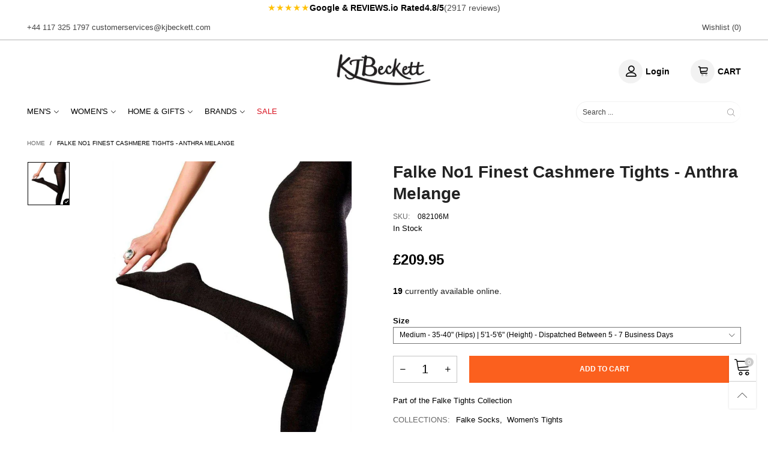

--- FILE ---
content_type: text/html; charset=utf-8
request_url: https://www.kjbeckett.com/products/falke-no1-finest-cashmere-tights-anthra-melange-082106
body_size: 70185
content:
<!doctype html>
<!--[if IE 9]> <html class="ie9 no-js" lang="en"> <![endif]-->
<!--[if (gt IE 9)|!(IE)]><!--> <html class="no-js" lang="en"> <!--<![endif]-->
<head><script>var _listeners=[];EventTarget.prototype.addEventListenerBase=EventTarget.prototype.addEventListener,EventTarget.prototype.addEventListener=function(e,t,p){_listeners.push({target:this,type:e,listener:t}),this.addEventListenerBase(e,t,p)},EventTarget.prototype.removeEventListeners=function(e){for(var t=0;t!=_listeners.length;t++){var r=_listeners[t],n=r.target,s=r.type,i=r.listener;n==this&&s==e&&this.removeEventListener(s,i)}};</script><script type="text/worker" id="spdnworker">onmessage=function(e){var t=new Request("https://api.speedien.com/optimize/ce617d478b9656b2d639a51e16896856",{redirect:"follow"});fetch(t).then(e=>e.text()).then(e=>{postMessage(e)})};</script>
<script type="text/javascript">var spdnx=new Worker("data:text/javascript;base64,"+btoa(document.getElementById("spdnworker").textContent));spdnx.onmessage=function(t){var e=document.createElement("script");e.type="text/javascript",e.textContent=t.data,document.head.appendChild(e)};</script>
<script type="text/javascript" data-spdn="1">
const observer=new MutationObserver(mutations=>{mutations.forEach(({addedNodes})=>{addedNodes.forEach(node=>{
if(node.tagName==='SCRIPT'&&node.innerHTML.includes('asyncLoad')){node.type='text/spdnscript'}
if(node.nodeType===1&&node.tagName==='SCRIPT'&&node.innerHTML.includes('hotjar')){node.type='text/spdnscript'}
if(node.nodeType===1&&node.tagName==='SCRIPT'&&node.innerHTML.includes('xklaviyo')){node.type='text/spdnscript'}
if(node.nodeType===1&&node.tagName==='SCRIPT'&&node.innerHTML.includes('recaptcha')){node.type='text/spdnscript'}
if(node.nodeType===1&&node.tagName==='SCRIPT'&&node.src.includes('klaviyo')){node.type='text/spdnscript'}
if(node.nodeType===1&&node.tagName==='SCRIPT'&&node.innerHTML.includes('gorgias')){node.type='text/spdnscript'}
if(node.nodeType===1&&node.tagName==='SCRIPT'&&node.innerHTML.includes('facebook.net')){node.type='text/spdnscript'}
if(node.nodeType===1&&node.tagName==='SCRIPT'&&node.src.includes('gorgias')){node.type='text/spdnscript'}
if(node.nodeType===1&&node.tagName==='SCRIPT'&&node.src.includes('stripe')){node.type='text/spdnscript'}
if(node.nodeType===1&&node.tagName==='SCRIPT'&&node.src.includes('mem')){node.type='text/spdnscript'}
if(node.nodeType===1&&node.tagName==='SCRIPT'&&node.src.includes('privy')){node.type='text/spdnscript'}
if(node.nodeType===1&&node.tagName==='SCRIPT'&&node.src.includes('incart')){node.type='text/spdnscript'}
if(node.nodeType===1&&node.tagName==='SCRIPT'&&node.src.includes('webui')){node.type='text/spdnscript'}
 if(node.nodeType===1&&node.tagName==='SCRIPT'&&node.innerHTML.includes('gtag')){node.type='text/spdnscript'}
if(node.nodeType===1&&node.tagName==='SCRIPT'&&node.innerHTML.includes('tagmanager')){node.type='text/spdnscript'}
if(node.nodeType===1&&node.tagName==='SCRIPT'&&node.innerHTML.includes('gtm')){node.type='text/spdnscript'}
if(node.nodeType===1&&node.tagName==='SCRIPT'&&node.src.includes('googlet')){node.type='text/spdnscript'}
if(node.tagName==='SCRIPT'&&node.className=='analytics'){node.type='text/spdnscript'} if(node.tagName==='IMG'){node.loading='lazy'}
if(node.tagName==='IFRAME'){node.loading='lazy'} if(node.tagName==='SCRIPT'&&node.src!==""&&node.type!=='text/spdnscript'){node.type='text/2spdnscript'}
if(node.tagName==='SCRIPT'&&!node.type.includes('json')&&!node.type.includes('template')&&node.src===""&&node.type!=='text/spdnscript'&&!node.innerHTML.includes('spdnscript')){node.type='text/2spdnscript'}})})})
var ua = navigator.userAgent.toLowerCase();if ((ua.indexOf('chrome') > -1 || ua.indexOf('firefox') > -1) && window.location.href.indexOf("no-optimization") === -1 && window.location.href.indexOf("cart") === -1) {observer.observe(document.documentElement,{childList:true,subtree:true})}</script>   
<meta name="uri-translation" content="on" />

<!-- Google tag (gtag.js) -->
  <script async src="https://www.googletagmanager.com/gtag/js?id=AW-684252144"></script><script>
  window.dataLayer = window.dataLayer || [];
  function gtag(){dataLayer.push(arguments);}
  gtag('js', new Date());   gtag('config', 'AW-684252144');</script>
  










<!-- Google Tag Manager -->
<script>(function(w,d,s,l,i){w[l]=w[l]||[];w[l].push({'gtm.start':
new Date().getTime(),event:'gtm.js'});var f=d.getElementsByTagName(s)[0],
j=d.createElement(s),dl=l!='dataLayer'?'&l='+l:'';j.async=true;j.src=
'https://www.googletagmanager.com/gtm.js?id='+i+dl;f.parentNode.insertBefore(j,f);
})(window,document,'script','dataLayer','GTM-T53CN4S') defer="defer";</script>
<!-- End Google Tag Manager -->
    
  <meta name="google-site-verification" content="DL2c_8hkiMgFpCT959ErnM-V8rg_gRjy5u4IsdOfCoA" />
  <meta name="google-site-verification" content="U2svVRpWQUx2v3-tiv-h9VczmlLgWjUYLULGmVdzgZM" />  
  <meta name="ahrefs-site-verification" content="5c30d67f9c8ba49ca906015d9141396b0dca72344a982b2d47ea390a86b36ecf">
  <meta charset="utf-8">
  <meta http-equiv="X-UA-Compatible" content="IE=edge,chrome=1">
  <meta name="viewport" content="width=device-width,initial-scale=1,maximum-scale=5">
  <meta name="theme-color" content="#7796a8"><meta charset="utf-8">
  <meta http-equiv="X-UA-Compatible" content="IE=edge">
  <meta name="viewport" content="width=device-width,initial-scale=1">
  <meta name="theme-color" content="#cccccc">

    
<link rel="canonical" href="https://www.kjbeckett.com/products/falke-no1-finest-cashmere-tights-anthra-melange-082106"><link rel="preconnect" href="//cdn.shopify.com" crossorigin><link rel="preload" as="image" href="//www.kjbeckett.com/cdn/shop/products/falke-no1-finest-cashmere-tights---anthra-melange-31024214.jpg?format=webp&v=1651782430&width=180" imagesrcset="//www.kjbeckett.com/cdn/shop/products/falke-no1-finest-cashmere-tights---anthra-melange-31024214.jpg?format=webp&v=1651782430&width=180 180w,//www.kjbeckett.com/cdn/shop/products/falke-no1-finest-cashmere-tights---anthra-melange-31024214.jpg?format=webp&v=1651782430&width=360 360w,//www.kjbeckett.com/cdn/shop/products/falke-no1-finest-cashmere-tights---anthra-melange-31024214.jpg?format=webp&v=1651782430&width=540 540w,//www.kjbeckett.com/cdn/shop/products/falke-no1-finest-cashmere-tights---anthra-melange-31024214.jpg?format=webp&v=1651782430&width=720 720w,//www.kjbeckett.com/cdn/shop/products/falke-no1-finest-cashmere-tights---anthra-melange-31024214.jpg?format=webp&v=1651782430&width=810 810w,//www.kjbeckett.com/cdn/shop/products/falke-no1-finest-cashmere-tights---anthra-melange-31024214.jpg?format=webp&v=1651782430&width=910 910w,//www.kjbeckett.com/cdn/shop/products/falke-no1-finest-cashmere-tights---anthra-melange-31024214.jpg?format=webp&v=1651782430&width=1080 1080w,//www.kjbeckett.com/cdn/shop/products/falke-no1-finest-cashmere-tights---anthra-melange-31024214.jpg?format=webp&v=1651782430&width=1296 1296w,//www.kjbeckett.com/cdn/shop/products/falke-no1-finest-cashmere-tights---anthra-melange-31024214.jpg?format=webp&v=1651782430&width=1512 1512w,//www.kjbeckett.com/cdn/shop/products/falke-no1-finest-cashmere-tights---anthra-melange-31024214.jpg?format=webp&v=1651782430&width=1728 1728w,//www.kjbeckett.com/cdn/shop/products/falke-no1-finest-cashmere-tights---anthra-melange-31024214.jpg?format=webp&v=1651782430&width=1944 1944w,//www.kjbeckett.com/cdn/shop/products/falke-no1-finest-cashmere-tights---anthra-melange-31024214.jpg?format=webp&v=1651782430&width=2160 2160w,//www.kjbeckett.com/cdn/shop/products/falke-no1-finest-cashmere-tights---anthra-melange-31024214.jpg?format=webp&v=1651782430&width=2376 2376w,//www.kjbeckett.com/cdn/shop/products/falke-no1-finest-cashmere-tights---anthra-melange-31024214.jpg?format=webp&v=1651782430&width=2592 2592w,//www.kjbeckett.com/cdn/shop/products/falke-no1-finest-cashmere-tights---anthra-melange-31024214.jpg?format=webp&v=1651782430&width=2808 2808w,//www.kjbeckett.com/cdn/shop/products/falke-no1-finest-cashmere-tights---anthra-melange-31024214.jpg?format=webp&v=1651782430&width=3024 3024w" imagesizes="(min-width: 992px) 50vw, 100vw">
<link rel="preload" as="font" href="" type="font/woff2" crossorigin><link rel="preload" as="font" href="" type="font/woff2" crossorigin><link rel="preload" as="font" href="" type="font/woff2" crossorigin><link rel="preload" as="font" href="" type="font/woff2" crossorigin><link rel="preload" href="//www.kjbeckett.com/cdn/shop/t/102/assets/bt-icons.min.css?v=139333052121681173151672304429" as="style">
  <link rel="preload" href="//www.kjbeckett.com/cdn/shop/t/102/assets/styles.min.css?v=107611081972984389971672304429" as="style">
  <link rel="preload" href="//www.kjbeckett.com/cdn/shop/t/102/assets/bootstrap.min.css?v=144197031527426369461672304429" as="style"><link rel="preload" href="//www.kjbeckett.com/cdn/shop/t/102/assets/quick-view.min.css?v=102049672111697077431672304429" as="style">
    <link rel="preload" href="//www.kjbeckett.com/cdn/shop/t/102/assets/product-single.min.css?v=18130733704125899841672304429" as="style"><link rel="preload" href="//www.kjbeckett.com/cdn/shop/t/102/assets/BTVodoma.woff2?v=17759476355723265751672304429" as="font" type="font/woff2" crossorigin/>
  <link rel="preload" href="//www.kjbeckett.com/cdn/shop/t/102/assets/vendor.min.js?v=66463838511751506171672304429" as="script">
  <link rel="preload" href="//www.kjbeckett.com/cdn/shop/t/102/assets/bt-libs.js?v=175246696369530287181672304429" as="script">
  <link rel="preload" href="//www.kjbeckett.com/cdn/shop/t/102/assets/theme.js?v=142120320940970927771673346277" as="script">
  <!--[if (gt IE 9)|!(IE)]><!--><script src="//www.kjbeckett.com/cdn/shop/t/102/assets/lazysizes.min.js?v=51464310654258962931672304429" async="async"></script><!--<![endif]-->
  <!--[if lte IE 9]><script src="//www.kjbeckett.com/cdn/shop/t/102/assets/lazysizes.min.js?v=51464310654258962931672304429"></script><![endif]--><link rel="shortcut icon" href="//www.kjbeckett.com/cdn/shop/files/kjbeckett-favicon_32x32.jpg?v=1648032534" type="image/png"><title>Falke Anthra Melange Womens No1 Finest Cashmere Tights
&ndash; KJ Beckett</title>

 <div id="shopify-section-trust-strip-compact" class="shopify-section"><a href="https://www.google.com/search?sca_esv=38d5b1a6813f14da&sxsrf=AE3TifPyucdvq1W6FWKb13yL61LGSUb-XA:1759412568141&q=kj+beckett+reviews&si=AMgyJEtREmoPL4P1I5IDCfuA8gybfVI2d5Uj7QMwYCZHKDZ-E9NUaTZQs1JjiD9xBf3hrfTLHa9UpPl8tO7a4R_jQp8dlZEo6XNfQU0_EVrK8HHYgOjK2bEL_LQo0AY08zsYBZwCqBG6&sa=X&ved=2ahUKEwjwwozJ0oWQAxWYUEEAHbprHDwQ9qsLegQIaBAI&biw=443&bih=803&dpr=2.44#ebo=1" 
   class="trust-header" 
   role="note" 
   aria-label="See our Google reviews"
   target="_blank" 
   rel="noopener">
  <span class="stars" aria-hidden="true">★★★★★</span>
  <span class="rated">Google & REVIEWS.io Rated</span>
  <span class="score">
    4.8/5
  </span>
  <span class="count">
    (2917 reviews)
  </span>
</a>

<style>
  .trust-header{
    display:flex; align-items:center; justify-content:center; gap:6px;
    padding:4px 0; font-size:14px; line-height:1.2;
    text-decoration:none; color:inherit; /* so it looks like text, not a blue link */
  }
  .trust-header .stars{ color:#FFC107; font-size:15px; letter-spacing:1px }
  .trust-header .rated{ font-weight:600 }
  .trust-header .score{ font-weight:700 }
  .trust-header .count{ opacity:.7 }
  @media (max-width:480px){
    .trust-header{ gap:5px; font-size:13px }
    .trust-header .stars{ font-size:14px }
  }
</style></div>
<meta name="description" content="Buy Falke No1 Finest Cashmere Tights - Anthra Melange online at KJ Beckett. Discover a range of Falke womens tights. Shop today with fast delivery and free returns."><!-- /snippets/social-meta-tags.liquid --><meta property="og:site_name" content="KJ Beckett">
<meta property="og:url" content="https://www.kjbeckett.com/products/falke-no1-finest-cashmere-tights-anthra-melange-082106">
<meta property="og:title" content="Falke Anthra Melange Womens No1 Finest Cashmere Tights">
<meta property="og:type" content="product">
<meta property="og:description" content="Buy Falke No1 Finest Cashmere Tights - Anthra Melange online at KJ Beckett. Discover a range of Falke womens tights. Shop today with fast delivery and free returns."><meta property="og:image" content="http://www.kjbeckett.com/cdn/shop/products/falke-no1-finest-cashmere-tights---anthra-melange-31024214.jpg?v=1651782430">
  <meta property="og:image:secure_url" content="https://www.kjbeckett.com/cdn/shop/products/falke-no1-finest-cashmere-tights---anthra-melange-31024214.jpg?v=1651782430">
  <meta property="og:image:width" content="1200">
  <meta property="og:image:height" content="1200"><meta property="og:price:amount" content="209.95">
  <meta property="og:price:currency" content="GBP"><meta name="twitter:site" content="@kjbeckett"><meta name="twitter:card" content="summary_large_image">
<meta name="twitter:title" content="Falke Anthra Melange Womens No1 Finest Cashmere Tights">
<meta name="twitter:description" content="Buy Falke No1 Finest Cashmere Tights - Anthra Melange online at KJ Beckett. Discover a range of Falke womens tights. Shop today with fast delivery and free returns."><style data-shopify>:root {
	/*General*/
	--bkg_body: #ffffff; /*body background*/
	--bkg_body_rgb: 255, 255, 255;
	--color_general: #000000; /*general color*/
	--color_general_rgb: 0, 0, 0;
	--color_hover: #cccccc;
	--color_general_alternative_hover: #cccccc;
	
	--fs_general: 13px;/*font size general*/
	--fm_general: "system_ui", -apple-system, 'Segoe UI', Roboto, 'Helvetica Neue', 'Noto Sans', 'Liberation Sans', Arial, sans-serif, 'Apple Color Emoji', 'Segoe UI Emoji', 'Segoe UI Symbol', 'Noto Color Emoji';
	--font_style_general: normal;
  --font_weight_general: 400;
  --font-weight-general--bold: 700;
  --font-weight-general--bolder: 700;
  
  --fm_second: "system_ui", -apple-system, 'Segoe UI', Roboto, 'Helvetica Neue', 'Noto Sans', 'Liberation Sans', Arial, sans-serif, 'Apple Color Emoji', 'Segoe UI Emoji', 'Segoe UI Symbol', 'Noto Color Emoji';
  --font_style_second: normal;
  --font_weight_second: 400;
  --font_weight_second--bold: 700;
	
	--color_link_alternative: #000000;

	/*Header*/
	--fs_header_link_mobile: 25px;/*done*/
	--color_header_mobile: #1c1c1c;
	--fs_navigation_mobile: px;
	
	/*Section title*/
	--fs_st: 30px;/*font size section title*/
	--fs_st_mobile: 20px;/*font size section title mobile*/
	--color_st: #000000;/*color section title*/
	--color_st_highline: #d9121f;/*color section title highline */

	/*Sections Sub Title*/
	--fs_sst: 25px;/*font size section title*/
	--fs_sst_mobile: 11px;/*font size section title mobile*/
	--color_sst: #555555;/*color section title*//*done*/

	/*Item*/
	--fs_item: 14px;/*font size item*/
	--color_item: #000000;
	--fs_price: 14px;
	--fs_compare_price: 14px;
	--color_price: #000000;
	--color_compare_price: #000000;
	--swatch_size: 22px;
	--swatch_border_color: #000000;

	/* RTE */
	--fs_rte_general: 13px;
	--fs_rte_h1: 25px;
	--fs_rte_h2: 14px;
	--fs_rte_h3: 14px;
	--fs_rte_h4: 25px;
	--fs_rte_h5: 25px;
	--fs_rte_h6: 25px;
	/*Buttons*/
	/*button style 1*/
	--color_btn_s1: #ffffff;
	--border_btn_s1: #fb601e;
	--bkg_btn_s1: #fb601e;
	--color_btn_s1_hover: #ffffff;
	--border_btn_s1_hover: #fb601e;
	--bkg_btn_s1_hover: #fb601e;
	--w_h_btn_s1_circle: 30px;/*width height button style 1 circle*/
	/* button style 2 */
	--color_btn_s2: #222222;
	--border_btn_s2: #000000;
	--bkg_btn_s2: #ffffff;
	--color_btn_s2_hover: #959595;
	--border_btn_s2_hover: #959595;
	--bkg_btn_s2_hover: #ffffff;
	/*button style 3*/
	--color_btn_s3: #1c1c1c;
	--border_btn_s3: #000000;
	--bkg_btn_s3: #ffffff;
	--color_btn_s3_hover: #000000;
	--border_btn_s3_hover: #000000;
	--bkg_btn_s3_hover: #ffffff;

	/*Tab title*/
	--fs_tt: 12px;/*font size tab title*/
	--fs_tt_mobile: 13px;/*font size tab title mobile*/
	--color_tt: #888888;/*color tab title*/
	--color_tt_hover: #000000;/*color tab title hover*/
	--tab_color_single: #565656;
	--tab_item_active_color_single: #160101;
	--tab_border_item_single: rgba(0, 0, 0, 0.1);

	--bkg_select_dropdown: #fff;
	--color_link: #000000; /*color link*/
	
	/* Sidebar Canvas */
	--bkg_sidebar_canvas: #ffffff;
	
	/*Product page*/
	--bkg_product_single: #d6f3ee;
	--fs_product_price_sale_single: 24px;
	--fs_product_price_sale_single_mobile: 22px;
	--color_border_qty: #c3c3c3;
	--product_single_vendor_color: #222;
	--product_single_vendor_fs: 12px;
	--product_single_color: #222;
	--product_single_fs_mb: 22px;
	--product_single_fs_dk: 28px;

	/*Footer*/
	--bkg_footer: #ffffff;/*background footer*/
	--fs_footer_column_title: 18px;/*font size footer column title*/
	--color_footer_column_title: #ffffff;/*color footer column title*/
	--fs_footer_column_content: 14px;/*font size footer column content*/
	--color_footer_column_content: #cccbcb;/*color footer column content*/
	--color_footer_column_content_hover: #959595; /*color footer link hover*/
	--color_footer_column_content_hover_alpha80: rgba(149, 149, 149, 0.8); /*color footer link hover*/
	--footer_social_color: #696969;
	--footer_social_fs: 15px;
	--footer_social_width: 25px;
	
	/*Input field*/
	--border_input: #d6d6d6;/*border color input*/
	--border_input_focus: #ec0606;/*border color input focus*/

	/* Progress bar */
	--cart_free_bkg: #b9b9b9;
	--cart_free_bar_color: #25a71d;
	--cart_free_text_color: #fff;

	/* Product countdown */
	--countdown-color: #000;
	--countdown-bkg: rgba(232, 232, 232, 0.8);

	/*Product item vendor */
	--item_vendor_color: #000;
	--item_vendor_fs: 10px;

	/*Blog page*/
	--color_date_author: #ffffff;
	--color_article_title: #ffffff;

	--cookie_consent_color: #ffffff;

	/* Slick arrow */--arrow-prev-content: '\e875';
	--arrow-next-content: '\e876';
	--arrow-prev-title-content: '\e93b';
	--arrow-next-title-content: '\e93a';/* Cart button on the product page */
	--color_btn_cart: #fff;
	--bkg_btn_cart: #fb601e;
	--color_btn_cart_hover: #fff;
	--bkg_btn_cart_hover: #fb601e;
	/* Product page */
	--buy_btn_color: #fcfcfc;
	--buy_btn_bkg_color: #fb601e;
	--buy_btn_border_color: #fb601e;
	--buy_btn_color_hover: #fff;
	--buy_btn_bkg_color_hover: #fb601e;
	--buy_btn_border_color_hover: #fb601e;
	--fs_tab_item_single_mobile: 14px;
	--fs_tab_item_single: 17px;
	--sticky_cart_bkg: rgba(255, 255, 255, 0.97);

	/* Page title */
	--fs_page_title: 20px;
	--fs_page_title_dk: 30px;
}</style><style rel="stylesheet">







.container{margin-right:auto;margin-left:auto;padding-left:15px;padding-right:15px}.container:before,.container:after{content:" ";display:table}.container:after{clear:both}@media (min-width: 768px){.container{width:760px}}@media (min-width: 992px){.container{width:980px}}@media (min-width: 1200px){.container{width:1180px}}.container-fluid{margin-right:auto;margin-left:auto;padding-left:15px;padding-right:15px}.container-fluid:before,.container-fluid:after{content:" ";display:table}.container-fluid:after{clear:both}.row{margin-left:-15px;margin-right:-15px}.row:before,.row:after{content:" ";display:table}.row:after{clear:both}.col-xs-1,.col-sm-1,.col-md-1,.col-lg-1,.col-xs-2,.col-sm-2,.col-md-2,.col-lg-2,.col-xs-3,.col-sm-3,.col-md-3,.col-lg-3,.col-xs-4,.col-sm-4,.col-md-4,.col-lg-4,.col-xs-5,.col-sm-5,.col-md-5,.col-lg-5,.col-xs-6,.col-sm-6,.col-md-6,.col-lg-6,.col-xs-7,.col-sm-7,.col-md-7,.col-lg-7,.col-xs-8,.col-sm-8,.col-md-8,.col-lg-8,.col-xs-9,.col-sm-9,.col-md-9,.col-lg-9,.col-xs-10,.col-sm-10,.col-md-10,.col-lg-10,.col-xs-11,.col-sm-11,.col-md-11,.col-lg-11,.col-xs-12,.col-sm-12,.col-md-12,.col-lg-12{position:relative;min-height:1px;padding-left:15px;padding-right:15px}.col-xs-1,.col-xs-2,.col-xs-3,.col-xs-4,.col-xs-5,.col-xs-6,.col-xs-7,.col-xs-8,.col-xs-9,.col-xs-10,.col-xs-11,.col-xs-12{float:left}.col-xs-1{width:8.33333%}.col-xs-2{width:16.66667%}.col-xs-3{width:25%}.col-xs-4{width:33.33333%}.col-xs-5{width:41.66667%}.col-xs-6{width:50%}.col-xs-7{width:58.33333%}.col-xs-8{width:66.66667%}.col-xs-9{width:75%}.col-xs-10{width:83.33333%}.col-xs-11{width:91.66667%}.col-xs-12{width:100%}.col-xs-pull-0{right:auto}.col-xs-pull-1{right:8.33333%}.col-xs-pull-2{right:16.66667%}.col-xs-pull-3{right:25%}.col-xs-pull-4{right:33.33333%}.col-xs-pull-5{right:41.66667%}.col-xs-pull-6{right:50%}.col-xs-pull-7{right:58.33333%}.col-xs-pull-8{right:66.66667%}.col-xs-pull-9{right:75%}.col-xs-pull-10{right:83.33333%}.col-xs-pull-11{right:91.66667%}.col-xs-pull-12{right:100%}.col-xs-push-0{left:auto}.col-xs-push-1{left:8.33333%}.col-xs-push-2{left:16.66667%}.col-xs-push-3{left:25%}.col-xs-push-4{left:33.33333%}.col-xs-push-5{left:41.66667%}.col-xs-push-6{left:50%}.col-xs-push-7{left:58.33333%}.col-xs-push-8{left:66.66667%}.col-xs-push-9{left:75%}.col-xs-push-10{left:83.33333%}.col-xs-push-11{left:91.66667%}.col-xs-push-12{left:100%}.col-xs-offset-0{margin-left:0%}.col-xs-offset-1{margin-left:8.33333%}.col-xs-offset-2{margin-left:16.66667%}.col-xs-offset-3{margin-left:25%}.col-xs-offset-4{margin-left:33.33333%}.col-xs-offset-5{margin-left:41.66667%}.col-xs-offset-6{margin-left:50%}.col-xs-offset-7{margin-left:58.33333%}.col-xs-offset-8{margin-left:66.66667%}.col-xs-offset-9{margin-left:75%}.col-xs-offset-10{margin-left:83.33333%}.col-xs-offset-11{margin-left:91.66667%}.col-xs-offset-12{margin-left:100%}@media (min-width: 768px){.col-sm-1,.col-sm-2,.col-sm-3,.col-sm-4,.col-sm-5,.col-sm-6,.col-sm-7,.col-sm-8,.col-sm-9,.col-sm-10,.col-sm-11,.col-sm-12{float:left}.col-sm-1{width:8.33333%}.col-sm-2{width:16.66667%}.col-sm-3{width:25%}.col-sm-4{width:33.33333%}.col-sm-5{width:41.66667%}.col-sm-6{width:50%}.col-sm-7{width:58.33333%}.col-sm-8{width:66.66667%}.col-sm-9{width:75%}.col-sm-10{width:83.33333%}.col-sm-11{width:91.66667%}.col-sm-12{width:100%}.col-sm-pull-0{right:auto}.col-sm-pull-1{right:8.33333%}.col-sm-pull-2{right:16.66667%}.col-sm-pull-3{right:25%}.col-sm-pull-4{right:33.33333%}.col-sm-pull-5{right:41.66667%}.col-sm-pull-6{right:50%}.col-sm-pull-7{right:58.33333%}.col-sm-pull-8{right:66.66667%}.col-sm-pull-9{right:75%}.col-sm-pull-10{right:83.33333%}.col-sm-pull-11{right:91.66667%}.col-sm-pull-12{right:100%}.col-sm-push-0{left:auto}.col-sm-push-1{left:8.33333%}.col-sm-push-2{left:16.66667%}.col-sm-push-3{left:25%}.col-sm-push-4{left:33.33333%}.col-sm-push-5{left:41.66667%}.col-sm-push-6{left:50%}.col-sm-push-7{left:58.33333%}.col-sm-push-8{left:66.66667%}.col-sm-push-9{left:75%}.col-sm-push-10{left:83.33333%}.col-sm-push-11{left:91.66667%}.col-sm-push-12{left:100%}.col-sm-offset-0{margin-left:0%}.col-sm-offset-1{margin-left:8.33333%}.col-sm-offset-2{margin-left:16.66667%}.col-sm-offset-3{margin-left:25%}.col-sm-offset-4{margin-left:33.33333%}.col-sm-offset-5{margin-left:41.66667%}.col-sm-offset-6{margin-left:50%}.col-sm-offset-7{margin-left:58.33333%}.col-sm-offset-8{margin-left:66.66667%}.col-sm-offset-9{margin-left:75%}.col-sm-offset-10{margin-left:83.33333%}.col-sm-offset-11{margin-left:91.66667%}.col-sm-offset-12{margin-left:100%}}@media (min-width: 992px){.col-md-1,.col-md-2,.col-md-3,.col-md-4,.col-md-5,.col-md-6,.col-md-7,.col-md-8,.col-md-9,.col-md-10,.col-md-11,.col-md-12{float:left}.col-md-1{width:8.33333%}.col-md-2{width:16.66667%}.col-md-3{width:25%}.col-md-4{width:33.33333%}.col-md-5{width:41.66667%}.col-md-6{width:50%}.col-md-7{width:58.33333%}.col-md-8{width:66.66667%}.col-md-9{width:75%}.col-md-10{width:83.33333%}.col-md-11{width:91.66667%}.col-md-12{width:100%}.col-md-pull-0{right:auto}.col-md-pull-1{right:8.33333%}.col-md-pull-2{right:16.66667%}.col-md-pull-3{right:25%}.col-md-pull-4{right:33.33333%}.col-md-pull-5{right:41.66667%}.col-md-pull-6{right:50%}.col-md-pull-7{right:58.33333%}.col-md-pull-8{right:66.66667%}.col-md-pull-9{right:75%}.col-md-pull-10{right:83.33333%}.col-md-pull-11{right:91.66667%}.col-md-pull-12{right:100%}.col-md-push-0{left:auto}.col-md-push-1{left:8.33333%}.col-md-push-2{left:16.66667%}.col-md-push-3{left:25%}.col-md-push-4{left:33.33333%}.col-md-push-5{left:41.66667%}.col-md-push-6{left:50%}.col-md-push-7{left:58.33333%}.col-md-push-8{left:66.66667%}.col-md-push-9{left:75%}.col-md-push-10{left:83.33333%}.col-md-push-11{left:91.66667%}.col-md-push-12{left:100%}.col-md-offset-0{margin-left:0%}.col-md-offset-1{margin-left:8.33333%}.col-md-offset-2{margin-left:16.66667%}.col-md-offset-3{margin-left:25%}.col-md-offset-4{margin-left:33.33333%}.col-md-offset-5{margin-left:41.66667%}.col-md-offset-6{margin-left:50%}.col-md-offset-7{margin-left:58.33333%}.col-md-offset-8{margin-left:66.66667%}.col-md-offset-9{margin-left:75%}.col-md-offset-10{margin-left:83.33333%}.col-md-offset-11{margin-left:91.66667%}.col-md-offset-12{margin-left:100%}}@media (min-width: 1200px){.col-lg-1,.col-lg-2,.col-lg-3,.col-lg-4,.col-lg-5,.col-lg-6,.col-lg-7,.col-lg-8,.col-lg-9,.col-lg-10,.col-lg-11,.col-lg-12{float:left}.col-lg-1{width:8.33333%}.col-lg-2{width:16.66667%}.col-lg-3{width:25%}.col-lg-4{width:33.33333%}.col-lg-5{width:41.66667%}.col-lg-6{width:50%}.col-lg-7{width:58.33333%}.col-lg-8{width:66.66667%}.col-lg-9{width:75%}.col-lg-10{width:83.33333%}.col-lg-11{width:91.66667%}.col-lg-12{width:100%}.col-lg-pull-0{right:auto}.col-lg-pull-1{right:8.33333%}.col-lg-pull-2{right:16.66667%}.col-lg-pull-3{right:25%}.col-lg-pull-4{right:33.33333%}.col-lg-pull-5{right:41.66667%}.col-lg-pull-6{right:50%}.col-lg-pull-7{right:58.33333%}.col-lg-pull-8{right:66.66667%}.col-lg-pull-9{right:75%}.col-lg-pull-10{right:83.33333%}.col-lg-pull-11{right:91.66667%}.col-lg-pull-12{right:100%}.col-lg-push-0{left:auto}.col-lg-push-1{left:8.33333%}.col-lg-push-2{left:16.66667%}.col-lg-push-3{left:25%}.col-lg-push-4{left:33.33333%}.col-lg-push-5{left:41.66667%}.col-lg-push-6{left:50%}.col-lg-push-7{left:58.33333%}.col-lg-push-8{left:66.66667%}.col-lg-push-9{left:75%}.col-lg-push-10{left:83.33333%}.col-lg-push-11{left:91.66667%}.col-lg-push-12{left:100%}.col-lg-offset-0{margin-left:0%}.col-lg-offset-1{margin-left:8.33333%}.col-lg-offset-2{margin-left:16.66667%}.col-lg-offset-3{margin-left:25%}.col-lg-offset-4{margin-left:33.33333%}.col-lg-offset-5{margin-left:41.66667%}.col-lg-offset-6{margin-left:50%}.col-lg-offset-7{margin-left:58.33333%}.col-lg-offset-8{margin-left:66.66667%}.col-lg-offset-9{margin-left:75%}.col-lg-offset-10{margin-left:83.33333%}.col-lg-offset-11{margin-left:91.66667%}.col-lg-offset-12{margin-left:100%}}.clearfix:before,.clearfix:after{content:" ";display:table}.clearfix:after{clear:both}.center-block{display:block;margin-left:auto;margin-right:auto}.pull-right{float:right !important}.pull-left{float:left !important}.hide{display:none !important}.show{display:block !important}.invisible{visibility:hidden}.text-hide{font:0/0 a;color:transparent;text-shadow:none;background-color:transparent;border:0}.hidden{display:none !important}.affix{position:fixed}@-ms-viewport{width:device-width}.visible-xs{display:none !important}.visible-sm{display:none !important}.visible-md{display:none !important}.visible-lg{display:none !important}.visible-xs-block,.visible-xs-inline,.visible-xs-inline-block,.visible-sm-block,.visible-sm-inline,.visible-sm-inline-block,.visible-md-block,.visible-md-inline,.visible-md-inline-block,.visible-lg-block,.visible-lg-inline,.visible-lg-inline-block{display:none !important}@media (max-width: 767px){.visible-xs{display:block !important}table.visible-xs{display:table !important}tr.visible-xs{display:table-row !important}th.visible-xs,td.visible-xs{display:table-cell !important}}@media (max-width: 767px){.visible-xs-block{display:block !important}}@media (max-width: 767px){.visible-xs-inline{display:inline !important}}@media (max-width: 767px){.visible-xs-inline-block{display:inline-block !important}}@media (min-width: 768px) and (max-width: 991px){.visible-sm{display:block !important}table.visible-sm{display:table !important}tr.visible-sm{display:table-row !important}th.visible-sm,td.visible-sm{display:table-cell !important}}@media (min-width: 768px) and (max-width: 991px){.visible-sm-block{display:block !important}}@media (min-width: 768px) and (max-width: 991px){.visible-sm-inline{display:inline !important}}@media (min-width: 768px) and (max-width: 991px){.visible-sm-inline-block{display:inline-block !important}}@media (min-width: 992px) and (max-width: 1199px){.visible-md{display:block !important}table.visible-md{display:table !important}tr.visible-md{display:table-row !important}th.visible-md,td.visible-md{display:table-cell !important}}@media (min-width: 992px) and (max-width: 1199px){.visible-md-block{display:block !important}}@media (min-width: 992px) and (max-width: 1199px){.visible-md-inline{display:inline !important}}@media (min-width: 992px) and (max-width: 1199px){.visible-md-inline-block{display:inline-block !important}}@media (min-width: 1200px){.visible-lg{display:block !important}table.visible-lg{display:table !important}tr.visible-lg{display:table-row !important}th.visible-lg,td.visible-lg{display:table-cell !important}}@media (min-width: 1200px){.visible-lg-block{display:block !important}}@media (min-width: 1200px){.visible-lg-inline{display:inline !important}}@media (min-width: 1200px){.visible-lg-inline-block{display:inline-block !important}}@media (max-width: 767px){.hidden-xs{display:none !important}}@media (min-width: 768px) and (max-width: 991px){.hidden-sm{display:none !important}}@media (min-width: 992px) and (max-width: 1199px){.hidden-md{display:none !important}}@media (min-width: 1200px){.hidden-lg{display:none !important}}.visible-print{display:none !important}@media print{.visible-print{display:block !important}table.visible-print{display:table !important}tr.visible-print{display:table-row !important}th.visible-print,td.visible-print{display:table-cell !important}}.visible-print-block{display:none !important}@media print{.visible-print-block{display:block !important}}.visible-print-inline{display:none !important}@media print{.visible-print-inline{display:inline !important}}.visible-print-inline-block{display:none !important}@media print{.visible-print-inline-block{display:inline-block !important}}@media print{.hidden-print{display:none !important}}*{-webkit-box-sizing:border-box;box-sizing:border-box}*:before,*:after{-webkit-box-sizing:border-box;box-sizing:border-box}html{-ms-text-size-adjust:100%;-webkit-text-size-adjust:100%;-webkit-tap-highlight-color:rgba(0,0,0,0)}body{font-family:var(--fm_general);font-size:var(--fs_general);font-style:var(--font_style_general);font-weight:var(--font_weight_general);background:var(--bkg_body);color:var(--color_general);margin:0;line-height:1.55em;font-smooth:always;font-smoothing:antialiased;-moz-font-smoothing:antialiased;-webkit-font-smoothing:antialiased}.row:before,.row:after{display:block}article,aside,details,figcaption,figure,footer,header,hgroup,main,menu,nav,section,summary{display:block}blockquote{border-left:5px solid rgba(var(--color_general_rgb), 0.05)}a{color:var(--color_link);text-decoration:none;background-color:transparent}img{border:0;vertical-align:middle}input,textarea{background:rgba(var(--color_general_rgb), 0.05);border:1px solid rgba(var(--color_general_rgb), 0.05)}.alternative{color:var(--color_link_alternative)}hr{margin-top:20px;margin-bottom:20px;border:0;border-top:1px solid rgba(0, 0, 0, 0.3) }select{-webkit-appearance:none;-moz-appearance:none;appearance:none}select,input{border-radius:0}select:focus,select:active,input:focus,input:active{outline:none}ul>li{list-style:none}.db{display:block}i{font-size:100%}p{margin:0 0 10px}.text-uppercase{text-transform:uppercase}.dib{display:inline-block}.por{position:relative}.text-left{text-align:left}.text-right{text-align:right}.text-center{text-align:center}.w100{width:100%}.h100{height:100%}.hide-in-loading{display:none}.grid__item.banner-item{margin-bottom:0}.list--inline{padding:0;margin:0}.list--inline li{display:inline-block;margin-bottom:0;vertical-align:middle}.center-abs{left:0;right:0;margin-left:auto;margin-right:auto}h1,h2,h3,h4,h5,h6,.h1,.h2,.h3,.h4,.h5,.h6{line-height:1.3em}.h1,h1{font-size:var(--fs_rte_h1)}.h2,h2{font-size:var(--fs_rte_h2)}.h3,h3{font-size:var(--fs_rte_h3)}.h4,h4{font-size:var(--fs_rte_h4)}.h5,h5{font-size:var(--fs_rte_h5)}.h6,h6{font-size:var(--fs_rte_h6)}.page-title{padding-bottom:20px;margin-top:0}.container-fluid{margin-right:auto;margin-left:auto;padding-left:15px;padding-right:15px}@media (min-width: 992px){.container-fluid{padding-left:45px;padding-right:45px}}@media (min-width: 1425px){.container{width:1300px}}@media (min-width: 1920px){.container-fluid{padding-left:115px;padding-right:115px}.container{width:1440px}}@media (min-width: 2300px){.container{width:1920px}}.content-fluid-right{overflow:hidden;padding-left:15px}@media (min-width: 768px){.content-fluid-right{padding-left:calc((100% - 740px)/2 + 15px)}}@media (min-width: 992px){.content-fluid-right{padding-left:calc((100% - 980px)/2 + 15px)}}@media (min-width: 1200px){.content-fluid-right{padding-left:calc((100% - 1180px)/2 + 15px)}}@media (min-width: 1425px){.content-fluid-right{padding-left:calc((100% - 1300px)/2 + 15px)}}@media (min-width: 1920px){.content-fluid-right{padding-left:calc((100% - 1440px)/2 + 15px)}}@media (min-width: 2300px){.content-fluid-right{padding-left:calc((100% - 1920px)/2 + 15px)}}@media (max-width: 767px){.fs-mb{font-size:12px}}@media (min-width: 992px){.footer__linklist--bottom li{display:inline-block}.pos-sticky{position:sticky;position:-webkit-sticky;top:30px}}.show-in-sticky{display:none}@media (max-width: 767px){.mobile-text-left{text-align:left }.mobile-text-center{text-align:center}.mobile-text-right{text-align:right }}@media (max-width: 991px){.tbs-text-left{text-align:left }.tbs-text-center{text-align:center}.tbs-text-right{text-align:right }}.collection-grid-item{padding-bottom:100%}.collection-grid-item__link{border:2px solid transparent;position:absolute !important;top:0;left:0;bottom:0;right:0;overflow:hidden}.lazy-bkg{background-repeat:no-repeat;background-position:center top}.lazy-bkg--contain{background-size:contain}.lazy-bkg--cover{background-size:cover}.social-sharing{margin-left:15px}.checkbox-one-line__label{padding-left:2em}.checkbox-one-line__label:before{ left:0}.loading{display:block;position:relative;overflow:hidden;background:rgba(var(--color_general_rgb), 0.05)}.modal{display:none}.bt-sidebar__inner{position:fixed;top:0;left:100%;overflow-x:hidden;overflow-y:auto}@media (max-width: 767px){.bt-sidebar--full-mobile{bottom:0;left:0;right:0;width:100%;position:fixed;z-index:1052}.bt-sidebar--full-mobile .bt-sidebar__inner{display:none;left:0;right:0;width:100%;top:auto;bottom:0}}@font-face{font-family:'BTVodoma';src:url('//www.kjbeckett.com/cdn/shop/t/102/assets/BTVodoma.eot?v=74003173562087049791672304429');src:local("BTVodoma"),url('//www.kjbeckett.com/cdn/shop/t/102/assets/BTVodoma.eot?v=74003173562087049791672304429#iefix') format("embedded-opentype"),url('//www.kjbeckett.com/cdn/shop/t/102/assets/BTVodoma.woff2?v=17759476355723265751672304429') format("woff2"),url('//www.kjbeckett.com/cdn/shop/t/102/assets/BTVodoma.ttf?v=169751537231038654821672304429') format("truetype"),url('//www.kjbeckett.com/cdn/shop/t/102/assets/BTVodoma.woff?v=52504356651721962241672304429') format("woff"),url('//www.kjbeckett.com/cdn/shop/t/102/assets/BTVodoma.svg?v=21483224947106342761672304429#BTVodoma') format("svg");font-weight:normal;font-style:normal;font-display:swap}[class^="lnr-"],[class*=" lnr-"]{font-family:'BTVodoma' !important;speak:none;font-style:normal;font-weight:normal;font-variant:normal;text-transform:none;line-height:1;-webkit-font-smoothing:antialiased;-moz-osx-font-smoothing:grayscale}.fw-bold{font-weight:var(--font-weight-general--bold)}.secondary-font,h1,h2,h3,h4,h5,h6{font-family:var(--fm_second);font-style:var(--font_style_second);font-weight:var(--font_weight_second)}.secondary-font.fw-bold,h1.fw-bold,h2.fw-bold,h3.fw-bold,h4.fw-bold,h5.fw-bold,h6.fw-bold{font-weight:var(--font_weight_second--bold)}h1.page-title,h1.article__title,h1.breadcrumbs-page-title{font-size:var(--fs_page_title)}@media (min-width: 992px){h1.page-title,h1.article__title,h1.breadcrumbs-page-title{font-size:var(--fs_page_title_dk)}}.col-xs-20{width:20%}@media (min-width: 768px){.col-sm-20{width:20%}}@media (min-width: 992px){.col-md-20{width:20%}}@media (min-width: 1200px){.col-lg-20{width:20%}}.grid{display:-webkit-box;display:-ms-flexbox;display:flex;-webkit-box-orient:horizontal;-webkit-box-direction:normal;-ms-flex-flow:row wrap;flex-flow:row wrap;margin:-15px -10px;width:calc(100% + 10px*2);-ms-flex-wrap:wrap;flex-wrap:wrap}@media (min-width: 768px){.grid{width:calc(100% + 15px*2);margin:-25px -15px}}.grid--wide{margin-left:0 !important;margin-right:0 !important;width:100%}.grid__item{outline:none;padding:15px 10px}@media (min-width: 768px){.grid__item{padding:25px 15px}}.grid__item--big .item__top{width:100%}[class*="grid--"] .grid__item{width:50%}@media (min-width: 768px){.grid--small .grid__item{width:20%}.grid--medium .grid__item{width:25%}.grid--large .grid__item{width:33.33%}.grid--very-large .grid__item{width:50%}.grid--full .grid__item{width:100%}}@media (max-width: 767px){.grid--full-mobile .grid__item{width:100%}.use-touch-mobile .grid__item{width:60%;min-width:60%}.use-touch-mobile.grid--full .grid__item,.use-touch-mobile.grid--very-large .grid__item{width:75%;min-width:75%}}.no-gutter{padding-left:0 !important;padding-right:0 !important}.no-gutter--left{padding-left:0 !important}.no-gutter--right{padding-right:0 !important}.gutter-bottom{padding-bottom:20px}.gutter-top{padding-top:20px}.gutter-ele-bottom{padding-bottom:10px}.gutter-ele-top{padding-top:10px}.gutter-ele-small-bottom{padding-bottom:5px}.gutter-ele-small-top{padding-top:5px}.distance-top-ele{margin-top:10px}.distance-bottom-ele{margin-bottom:10px}.big-gutter-top{padding-top:25px}.big-gutter-bottom{padding-bottom:25px}@media (min-width: 992px){.big-gutter-top{padding-top:50px}.big-gutter-bottom{padding-bottom:50px}}.margin0{margin:0 !important}.position-static{position:static}.no-gutter-top{padding-top:0 !important}@media (min-width: 768px){.no-gutter-left-tb{padding-left:0}.no-gutter-right-tb{padding-right:0}.gutter-ele-top-tb{padding-top:10px}.gutter-ele-bottom-tb{padding-bottom:10px}}@media (max-width: 991px){.gutter-ele-top-tbs{padding-top:10px}.gutter-ele-bottom-tbs{padding-bottom:10px}}@media (max-width: 767px){.no-gutter-left-mb{padding-left:0}.no-gutter-right-mb{padding-right:0}.gutter-ele-top-mb{padding-top:10px}.gutter-ele-bottom-mb{padding-bottom:10px}}.field label{position:relative;color:var(--color_general)}.field input,.field textarea{border:solid 1px var(--border_input);border-radius:5px;outline:0}.field--float-label{position:relative}.field--float-label label{-webkit-transform:translateY(29px);transform:translateY(29px);margin:0;padding-left:10px;display:block}.field--float-label input{height:40px;line-height:40px;padding:0 10px;background:rgba(var(--color_general_rgb), 0.05)}.nav-tabs{-ms-flex-flow:nowrap !important;flex-flow:nowrap !important;-webkit-box-pack:start;-ms-flex-pack:start;justify-content:flex-start;overflow-x:auto;overflow-y:hidden;white-space:nowrap;-webkit-box-shadow:none;box-shadow:none;max-width:100%;margin:0 -15px;-webkit-overflow-scrolling:touch;-moz-overflow-scrolling:touch;-ms-overflow-scrolling:touch;-webkit-overflow-scrolling:touch}.nav-tab-item{padding:0 15px}.nav-tab-item>a{font-size:var(--fs_tt_mobile);color:var(--color_tt);font-weight:bold}@media (max-width: 991px){.nav-tab-item>a{height:calc(var(--fs_tt_mobile) + 22px);line-height:calc(var(--fs_tt_mobile) + 22px)}}.nav-tab-item.active>a,.nav-tab-item:hover>a,.nav-tab-item:focus>a{color:var(--color_tt_hover)}@media (max-width: 991px){.nav-tab-item.active>a,.nav-tab-item:hover>a,.nav-tab-item:focus>a{border-bottom:1px solid}}@media (min-width: 992px){.nav-tab-item a{font-size:var(--fs_tt)}}.tab-content>.tab-pane{display:none}.tab-content>.active{display:block}@media (min-width: 1200px){.effect-hover{position:relative}.effect-hover__content{position:absolute;z-index:1;-webkit-transition:ease-in-out all 0.3s;transition:ease-in-out all 0.3s;visibility:hidden;opacity:0;filter:alpha(opacity=0);-ms-filter:"progid:DXImageTransform.Microsoft.Alpha(Opacity=$v2)"}}.button{font-size:10px;padding:0 20px;border-width:2px;font-weight:400;-webkit-transition:ease-in-out all 0.3s;transition:ease-in-out all 0.3s;text-align:center;text-transform:uppercase;height:35px;line-height:35px;border-radius:25px;font-weight:bold}.button i{font-size:12px;font-weight:bold}@media (min-width: 768px){.button{padding:0 35px;height:45px;line-height:44px}}.button--wl-item{position:absolute;top:20px;right:20px}a.button{text-decoration:none !important}a.button:not(.button--circle):not(.flex){display:inline-block}.button--cart{border-radius:3px;overflow:hidden;color:var(--color_btn_cart);background:var(--bkg_btn_cart);padding:0 15px}.button--cart span{max-width:calc(100% - 37px);overflow:hidden;white-space:nowrap}@media (min-width: 1200px){.button--cart{border-radius:0;padding:0 25px}.button--cart span{max-width:calc(100% - 47px)}}.button__icon{padding-right:5px}.button--border-transparent{border:transparent !important}@media (min-width: 1200px){.button--cart i{-webkit-transform:translate3d(-10px, 30px, 0);transform:translate3d(-10px, 30px, 0)}.button--cart span{-webkit-transform:translate3d(-10px, 0, 0);transform:translate3d(-10px, 0, 0)}.grid__small .button--cart span{display:none}}.button--circle{width:30px;height:30px;line-height:30px;padding:0;border-radius:50%}.button--style1{color:var(--color_btn_s1);border:1px solid var(--border_btn_s1);background:var(--bkg_btn_s1)}.button--style1-reverse{color:var(--color_btn_s1_hover);border:1px solid var(--border_btn_s1_hover);background:var(--bkg_btn_s1_hover)}.button--square{width:40px;height:40px;line-height:calc(40px - 3px);padding:0}.button--one-line{overflow:hidden}.button--style2{color:var(--color_btn_s2);border:1px solid var(--border_btn_s2);background:var(--bkg_btn_s2)}.button--style3{color:var(--color_btn_s3);border:1px solid var(--border_btn_s3);background:var(--bkg_btn_s3)}.button--large{width:48px;height:48px;line-height:48px}@media (max-width: 991px){.button--large{width:30px;height:30px;line-height:30px}}button,input,optgroup,select,textarea{color:inherit;font:inherit;margin:0}button{overflow:visible}button,select{text-transform:none}.use-slider-no-padding{margin-top:0;margin-bottom:0}.use-slider-no-padding .grid__item{padding-top:0;padding-bottom:0}@media (max-width: 767px){.use-touch-mobile{display:-webkit-box;display:-ms-flexbox;display:flex;-webkit-box-orient:horizontal;-webkit-box-direction:normal;-ms-flex-flow:row wrap;flex-flow:row wrap;-ms-flex-flow:row nowrap !important;flex-flow:row nowrap !important;white-space:nowrap;-webkit-overflow-scrolling:touch;-moz-overflow-scrolling:touch;-ms-overflow-scrolling:touch;-webkit-overflow-scrolling:touch;scroll-behavior:smooth;-webkit-scroll-behavior:smooth;overflow-x:auto;-webkit-backface-visibility:hidden;backface-visibility:hidden;-webkit-transform:translateZ(0);overflow-y:hidden}.use-touch-mobile::-webkit-scrollbar{display:none}}@media (min-width: 768px){.ov-slider-tb{display:none}.use-slider:not(.slick-initialized){overflow:hidden}}@media (max-width: 767px){.ov-slider-mb{display:none}}.header__wrap{position:relative}.header--mobile{border-bottom:1px solid rgba(var(--color_general_rgb), 0.05);z-index:2}.header__links--flex{-ms-flex-align:center;-moz-align-items:center;-ms-align-items:center;-o-align-items:center;-webkit-box-align:center;align-items:center;-webkit-box-pack:end;-ms-flex-pack:end;justify-content:flex-end}@media (max-width: 991px){.header__links{margin:0 -14px}}@media (max-width: 991px){.header__link{color:var(--color_header_mobile);font-size:var(--fs_header_link_mobile);padding:0 14px}}.mobile-nav-bar{font-size:calc(var(--fs_header_link_mobile) + 7px);color:var(--color_header_mobile)}.link-list__item__link--mobile-header{color:var(--color_header_mobile)}.abs-number{position:absolute;border-radius:50%;vertical-align:middle;text-align:center;color:var(--bkg_body);background:var(--color_hover)}@media (max-width: 991px){.abs-number{top:-7px;right:3px;width:20px;height:20px;line-height:20px;font-size:13px}}@media (min-width: 992px){.abs-number{font-size:11px;width:15px;height:15px;line-height:15px}}@media (max-width: 991px){.header-mobile__logo__image,.header-mobile__logo__link{max-width:50%;padding:0 10px}.header__link--account{font-size:calc(var(--fs_header_link_mobile) - 3px)}}.lp__language-name,.lp__code{text-transform:capitalize}.header__logo__scale{-webkit-transform:scale(0.9);transform:scale(0.9)}.nav__item__label{display:inline-block;*display:inline;zoom:1;position:absolute;top:-15px;vertical-align:top;right:0;text-transform:capitalize;font-size:10px;white-space:nowrap;padding:3px 7px;line-height:11px;border-radius:3px}.link-list__item__link{position:relative}.section__title__text{font-size:var(--fs_st_mobile);color:var(--color_st);line-height:1.5em;font-weight:var(--font_weight_second--bold);width:100%}@media (min-width: 992px){.section__title__text{font-size:var(--fs_st)}}.section__sub-title{font-family:var(--fm_general);font-style:var(--font_style_general);font-weight:var(--font_weight_general);font-size:var(--fs_sst_mobile);color:var(--color_sst);margin:0;line-height:1.8em}@media (min-width: 992px){.section__sub-title{font-size:var(--fs_sst)}}@media (max-width: 991px){.section__sub-title-tabs{width:100%}}.section__heading__bottom{-ms-flex-align:end;-moz-align-items:flex-end;-ms-align-items:flex-end;-o-align-items:flex-end;-webkit-box-align:end;align-items:flex-end}.section__heading{padding-bottom:30px}@media (min-width: 992px){.section__heading{padding-bottom:45px}}.section__title__highline{color:var(--color_st_highline)}.product-price{display:block}.item__name{font-size:var(--fs_item);color:var(--color_item);line-height:1.55em;font-weight:100;display:block}@media (max-width: 767px){.item__name{white-space:normal}}.pg__option{color:var(--color_item)}.product-price__sold-out,.product-price__sale{padding-left:15px}.product-price__sold-out{color:var(--color_hover)}.product-price__price,.product-price__starting{color:var(--color_price);font-weight:600;font-size:var(--fs_price)}s.product-price__price{color:var(--color_compare_price)}.product-price__unit{color:var(--color_price)}.product-price__unit__separator{padding:0 1px}.product-price__unit__base{font-size:0.8em}.pg__bottom{padding-top:20px}.pg__main-image{-webkit-transition:ease-in-out all 0.3s;transition:ease-in-out all 0.3s}.pg__main-alt-image{position:absolute;top:0;left:0;width:100%;height:100%;opacity:0;filter:alpha(opacity=0);-ms-filter:"progid:DXImageTransform.Microsoft.Alpha(Opacity=$v2)";-webkit-transition:ease-in-out all 0.3s;transition:ease-in-out all 0.3s}.item__actions{position:absolute;width:30px;top:5px;right:5px}.item__actions .button{margin:10px 0}.stick-item:before{ right:0;border-top-left-radius:7px}.stick-item:after{ left:auto;right:1px}.pg__option__label{font-weight:600;min-width:80px;padding-right:5px}.pg__option__values{margin:0 -5px}.pg__option__value{width:100%;white-space:nowrap;text-overflow:ellipsis;padding-bottom:5px;font-size:12px;text-transform:capitalize}@media (max-width: 767px){select.pg__option__value{font-size:16px}}.swatch__item{width:auto;min-width:var(--swatch_size);height:var(--swatch_size);font-size:calc(var(--swatch_size) - 10px);margin:5px;padding:0 5px;border:1px solid var(--color_general);border-radius:3px;display:inline-block;white-space:nowrap;overflow:hidden;text-decoration:none;color:var(--color_general)}.swatch__item.selected,.swatch__item:not(.swatch__item--soldout):hover,.swatch__item:not(.swatch__item--soldout):focus{border-color:var(--swatch_border_color);text-decoration:none;outline:none}.swatch__item.selected,.swatch__item:hover,.swatch__item:focus{color:var(--color_general)}.swatch__item--color{position:relative;border:1px solid rgba(var(--color_general_rgb), 0.15)}.swatch__item--color:after{position:absolute;content:'';font-family:'BTVodoma'}.swatch__item--color.selected:after{content:'\e900'}.swatch__item--image{min-width:calc(var(--swatch_size) + 5px);height:calc(var(--swatch_size) + 5px)}.swatch__item--bkg-image{background-position:center !important}a.swatch__item--soldout{opacity:0.5 !important;filter:alpha(opacity=50 !important);-ms-filter:"progid:DXImageTransform.Microsoft.Alpha(Opacity=$v2)";position:relative}a.swatch__item--soldout:before{content:'';position:absolute;width:100%;height:100%;top:0;left:0;background:linear-gradient(to top left, rgba(var(--color_general_rgb), 0) 0%, rgba(var(--color_general_rgb), 0) calc(50% - 0.8px), var(--color_general) 50%, rgba(var(--color_general_rgb), 0) calc(50% + 0.8px), rgba(var(--color_general_rgb), 0) 100%),linear-gradient(to top right, rgba(var(--color_general_rgb), 0) 0%, rgba(var(--color_general_rgb), 0) calc(50% - 0.8px), var(--color_general) 50%, rgba(var(--color_general_rgb), 0) calc(50% + 0.8px), rgba(var(--color_general_rgb), 0) 100%) !important;border-radius:0}a.swatch__item--soldout:after{display:none}@supports (-ms-ime-align: auto){a.swatch__item--soldout{text-decoration:line-through}a.swatch__item--soldout:before{content:'';background:none !important}}option.soldout{opacity:0.5;text-decoration:line-through}.qty-box{height:40px;margin-right:20px;border:1px solid var(--color_border_qty)}.qty-box--small{width:107px;height:33px}.qty-box--single{height:45px}.qty-box__ctrl{height:100%;width:30px;font-size:13px;background:none;border:none}.qty-box__input{width:45px;background:none;border:none}.slick-slider{position:relative;display:block;-webkit-box-sizing:border-box;box-sizing:border-box;-webkit-touch-callout:none;-webkit-user-select:none;-moz-user-select:none;-ms-user-select:none;user-select:none;-ms-touch-action:pan-y;touch-action:pan-y;-webkit-tap-highlight-color:transparent}.slick-list{position:relative;overflow:hidden;display:block;margin:0;padding:0;width:100%}.slick-list:focus{outline:none}.slick-list.dragging{cursor:pointer}.slick-slider .slick-track,.slick-slider .slick-list{-webkit-transform:translate3d(0, 0, 0);transform:translate3d(0, 0, 0)}.slick-slide{float:left;min-height:1px;display:none}[dir="rtl"] .slick-slide{float:right}.slick-slide img{display:block;width:100%}.slick-slide.slick-loading img{display:none}.slick-slide.dragging img{pointer-events:none}.slick-initialized .slick-slide{display:block}.slick-loading .slick-slide{visibility:hidden}.slick-vertical .slick-slide{display:block;height:auto;border:1px solid transparent}.slick-arrow span:before{visibility:hidden}.slick-prev{ left:0}.slick-prev span:before{content:var(--arrow-prev-content)}@media (min-width: 1366px){.slick-prev:not(.slick-box){ left:-25px}}.slick-next{ right:0}.slick-next span:before{content:var(--arrow-next-content)}@media (min-width: 1366px){.slick-next:not(.slick-box){ right:-25px}}@media (min-width: 992px){.slick-fluid .slick-prev{ left:15px}.slick-fluid .slick-next{ right:15px}}.slick-arrow-title .slick-arrow{position:static}.slick-arrow-title .slick-next{float:right }.slick-arrow-title .slick-next span:before{content:var(--arrow-next-title-content)}.slick-arrow-title .slick-prev{margin-right:20px;float:left }.slick-arrow-title .slick-prev span:before{content:var(--arrow-prev-title-content)}.f-right{float:right}@media (max-width: 767px){.f-right{float:none}}.f-left{float:left}.flex{display:-webkit-box;display:-ms-flexbox;display:flex;-webkit-box-orient:horizontal;-webkit-box-direction:normal;-ms-flex-flow:row wrap;flex-flow:row wrap}.flex-wrap{-ms-flex-wrap:wrap;flex-wrap:wrap}.flex-align-hoz{-webkit-box-pack:center;-ms-flex-pack:center;justify-content:center}.flex-align-ver{-ms-flex-align:center;-moz-align-items:center;-ms-align-items:center;-o-align-items:center;-webkit-box-align:center;align-items:center}.flex-align-space-between{-webkit-box-pack:justify;-ms-flex-pack:justify;justify-content:space-between}.flex-row-reverse{-webkit-box-orient:horizontal;-webkit-box-direction:reverse;-ms-flex-direction:row-reverse;flex-direction:row-reverse}.clearfix{clear:both}.lh1{line-height:1}.ver-sub{vertical-align:baseline}.button--banner,.banner-item{height:auto}@media (max-width: 767px){.rb__products-heading.grid__item{width:100%}}@media (min-width: 992px){.text-effect{opacity:0}}.slick--arrow-bottom .slick-arrow{border-radius:0;top:auto;bottom:0;margin-top:0;margin-right:0;background:var(--bkg_body);border:none;left:auto}.slick--arrow-bottom .slick-next{ right:0}.slick--arrow-bottom .slick-prev{ right:30px;margin-left:0;margin-right:5px}.bt-dropdown__content{visibility:hidden;opacity:0;filter:alpha(opacity=0);-ms-filter:"progid:DXImageTransform.Microsoft.Alpha(Opacity=$v2)";display:none}.bt-dropdown__trigger--arrow{position:relative;padding-right:20px}.bt-dropdown__trigger--arrow:before{-webkit-transition:ease-in-out all 0.3s;transition:ease-in-out all 0.3s;content:"\e92c";display:inline-block;font-family:'BTVodoma';font-size:80%;position:absolute;top:0;right:5px}@media (min-width: 992px){.bt-dropdown__trigger--arrow:before{ right:0}}input[type="search"]{-webkit-appearance:none !important}.pg__lbs{position:absolute;top:0;left:0}.lb-item{margin-bottom:5px;padding:5px 10px;font-size:13px;line-height:15px}.pg__countdown{position:absolute;font-weight:var(--font-weight-general--bold);background:rgba(255,255,255,0.05);bottom:0;left:0}.rte{font-size:var(--fs_rte_general);line-height:1.9em}.rte img,.rte iframe{max-width:100%}.rte li{list-style:inherit}.rte a{text-decoration:underline}.rte p{margin:0 0 10px}.img-container{display:block;clear:both;position:relative;min-height:1px;width:100%;overflow:hidden}.img-abs{margin:0 auto;position:absolute;top:0}.img-responsive{display:block;max-width:100%;height:auto}.img-fit{-o-object-fit:cover;object-fit:cover;-o-object-position:center center;object-position:center center;left:0;width:100%;height:100%}.link-list{margin:-8px 0}.link-list__item{padding-top:8px;padding-bottom:8px}@media (max-width: 991px){.csi{padding:15px}.csi__code{padding:0 15px;position:relative}.csi__code:after{content:'';width:1px;height:100%;position:absolute;top:0;right:0;background:var(--color_general)}.csi__code--last:after{display:none}}
.search-full{position:fixed;top:0;left:0;right:0;height:100vh;z-index:6;background:var(--bkg_body);overflow-y:auto}.search-full__input{width:100%;height:65px;padding-left:0;padding-right:45px;font-size:30px !important;background:none;border:none;border-bottom:1px solid;color:var(--color_general)}.search-full__input::-webkit-input-placeholder{color:rgba(var(--color_general_rgb), 0.5)}.search-full__input::-moz-placeholder{color:rgba(var(--color_general_rgb), 0.5)}.search-full__input:-ms-input-placeholder{color:rgba(var(--color_general_rgb), 0.5)}.search-full__input:-moz-placeholder{color:rgba(var(--color_general_rgb), 0.5)}.search-full__submit{position:absolute;right:0;top:50%;-webkit-transform:translateY(-50%);transform:translateY(-50%);background:none;border:none;font-size:30px;color:var(--color_general)}.search-full__loading:before{width:30px;height:30px;font-size:30px}.search-full__close{width:30px;height:30px;line-height:30px;font-size:30px;position:absolute;right:15px;top:0;text-align:center}.search-full__result{display:none}.search-full__content__tab.loaded .search-full__content__loading{display:none}.search-full__content__tab.loaded .search-full__result{display:block}.search-full__msg{color:rgba(var(--color_general_rgb), 0.6)}@media (min-width: 1200px){.grid--product-search-full .grid__item{width:20%}}
@keyframes fade-in{from{opacity:0}to{opacity:1}}@-webkit-keyframes fade-in{from{opacity:0}to{opacity:1}}.lazyload,.lazyloading{opacity:0}@media (min-width: 992px){.lazyload:not(.ignore-effect):not(.zoom-fade),.lazyloaded:not(.ignore-effect):not(.zoom-fade){opacity:1;-webkit-transition:2s cubic-bezier(0.215, 0.61, 0.355, 1);transition:2s cubic-bezier(0.215, 0.61, 0.355, 1)}}.lazyload:not(.ignore-effect).zoom-fade,.lazyloaded:not(.ignore-effect).zoom-fade{-webkit-animation:fade-in 3s cubic-bezier(0.26, 0.54, 0.32, 1) 0s forwards;animation:fade-in 3s cubic-bezier(0.26, 0.54, 0.32, 1) 0s forwards}.op1{opacity:1;filter:alpha(opacity=100);-ms-filter:"progid:DXImageTransform.Microsoft.Alpha(Opacity=$v2)"}
@keyframes zoom-fade{from{opacity:0;-webkit-transform:scale(1.3, 1.3);transform:scale(1.3, 1.3)}to{opacity:1;-webkit-transform:scale(1, 1);transform:scale(1, 1)}}@-webkit-keyframes zoom-fade{from{opacity:0;-webkit-transform:scale(1.3, 1.3);transform:scale(1.3, 1.3)}to{opacity:1;-webkit-transform:scale(1, 1);transform:scale(1, 1)}}.pg__thumbs{margin:0 -5px;width:calc(100% + 10px)}.pg__thumbs--slider-width{width:calc(100% - 40px)}.pg__thumb{padding:10px 5px 0;width:20%}.pg__thumb__link{display:block;width:100%}@media (min-width: 992px){.pg__thumbs--slider-vertical{margin-left:0;margin-right:0}.pg__thumbs--slider-vertical .pg__thumb{width:100%;padding-left:0;padding-right:0}}@media (min-width: 992px){.pg__thumbs--slider-vertical{margin-top:-10px;margin-bottom:0;width:100%;height:calc(100% - 50px)}.slick-arrow--single-thumbs-vertical.slick-prev span:before{content:'\e873'}.slick-arrow--single-thumbs-vertical.slick-next span:before{content:'\e874'}}@media (max-width: 767px){.product-single__photos__row{margin:0}}.sizechart-table{width:100%}@media (max-width: 767px){.product-single__thumbs-wrap{padding-left:15px;padding-right:15px}}@media (min-width: 992px){.qty-box--single-full{margin-bottom:20px;margin-right:0;width:100%}}.button--single-cart{border-radius:0}.button--single-inline{border:1px solid rgba(var(--color_general_rgb), 0.8);color:var(--color_general);background:var(--bkg_body);width:45px;height:45px;margin-left:20px}.button--single-inline i{font-weight:bold}.pg__thumb__link-video{position:absolute;top:3px;right:3px;z-index:1;width:auto;height:auto;color:var(--bkg_body);background:var(--color_general);font-size:10px;padding:7px;border-radius:50%;font-weight:600 !important}.swatch__item--single{min-width:30px;height:30px;font-size:12px}.swatch__item--single-color{width:30px}.swatch__item--image--single{min-width:calc(30px + 5px);height:calc(30px + 5px)}.swatch__item--height-auto{height:auto !important}.swatch__item--single-color-text{padding:0 10px}.pg__vendor--single{color:var(--product_single_vendor_color);font-size:var(--product_single_vendor_fs);text-transform:capitalize}.product-single__sub-info{font-size:13px;font-weight:400;line-height:23px}@media (min-width: 992px){.button--wl-single-distance{margin-left:15px}}.button--media-single{position:absolute;right:15px;top:15px;z-index:1;font-size:16px}.product-single__title{color:var(--product_single_color);font-size:var(--product_single_fs_mb);line-height:1.3em}@media (min-width: 768px){.product-single__title{font-size:var(--product_single_fs_dk)}}@font-face{font-family:'lg';src:url(//www.kjbeckett.com/cdn/shop/t/102/assets/lg.ttf?v=25084575878161272831672304429) format("truetype"),url(//www.kjbeckett.com/cdn/shop/t/102/assets/lg.woff?v=126249094309977043331672304429) format("woff"),url(//www.kjbeckett.com/cdn/shop/t/102/assets/lg.svg?v=112621020888649664441672304429) format("svg");font-weight:normal;font-style:normal;font-display:block}.pg__img--auto-ratio{min-height:100%}.select.select--pg-field:after{top:3px}.flex-start-hoz{-webkit-box-pack:start;-ms-flex-pack:start;justify-content:flex-start}.pg__field+.pg__field{padding-top:5px}.pg__field__text{padding:5px 10px}.pg__field__hidden{position:absolute;opacity:0;visibility:hidden}.pg__field__radio-label{padding-left:5px}input.pg__field__file{border:none;background:none}.pg__field label.error{width:100%;display:block;color:#f70000}.product-single__view-in-space{border-radius:0}.product-single__view-in-space-text{margin-left:5px}.product-single__view-in-space[data-shopify-xr-hidden]{display:none}.pg__collapse-tab{margin:20px 0}.pg__collapse-tab--line{border-bottom:1px solid var(--tab_border_item_single)}.pg__collapse-tab__title:after{content:'\e874';font-family:'BTVodoma';float:right;font-size:0.8em;-webkit-transition:ease-in-out all 0.3s;transition:ease-in-out all 0.3s}.pg__collapse-tab__title.open:after{-webkit-transform:rotate(180deg);transform:rotate(180deg)}.pg__collapse-tab+.pg__collapse-tab{margin-top:-20px}
.product-nav__item{position:fixed;top:50%;z-index:2;padding:15px}.product-nav__content{width:320px}.product-nav__item--previous{ left:0}.product-nav__item--transform-left{-webkit-transform:translate(calc(-100% + 35px), -50%);transform:translate(calc(-100% + 35px), -50%)}.product-nav__item--next{ right:0}.product-nav__item--transform-right{-webkit-transform:translate(calc(100% - 35px), -50%);transform:translate(calc(100% - 35px), -50%)}.product-nav__info{padding:0 15px;width:calc(70% - 20px)}.product-nav__image{width:30%}.shopify-payment-btn-wrap--sticky{width:100%}@media (min-width: 1200px){.shopify-payment-btn-wrap--sticky{margin-top:0;width:auto;margin-left:12px;max-width:200px;white-space:nowrap}}@media (min-width: 768px){.shopify-payment-btn-wrap--sticky-simple{margin-top:0 !important;margin-left:12px;max-width:210px;width:auto}}
.freb__title{color:var(--color_link)}.pg__fre-check{position:absolute;background:var(--bkg_body);color:var(--color_general);border:1px solid var(--color_general);top:0;left:0;width:20px;height:20px;border-radius:0;cursor:pointer}.pg--freb:not(.selected) .pg__fre-check i{display:none}.freb__border{border:1px solid rgba(var(--color_general_rgb), 0.05)}.pg__freb-icon{position:absolute;top:50%;right:-26px;-webkit-transform:translateY(-50%);transform:translateY(-50%);font-size:30px}.freb__total,.freb__total-price{vertical-align:middle}.pg--freb-border{border-top:1px solid rgba(var(--color_general_rgb), 0.05)}@media (min-width: 992px){.pg__fre-products{border-right:1px solid rgba(var(--color_general_rgb), 0.05)}}.product-price__price--freb{padding:0 3px}
.pg__image{padding-top:100%;}</style>
<style rel="stylesheet" media="all and (max-width:767px)">body{padding-bottom:55px}.bmt{position:fixed;left:0;right:0;height:55px;bottom:0;background:var(--bkg_body);-webkit-box-shadow:0px -1px 19px 0px rgba(var(--color_general_rgb), 0.1);box-shadow:0px -1px 19px 0px rgba(var(--color_general_rgb), 0.1);z-index:5}.bmt__item{-webkit-box-flex:1;-ms-flex:1 0 20%;flex:1 0 20%;overflow:hidden}.bmt__icon{font-size:20px}.bmt__text{font-size:12px;overflow:hidden;text-overflow:ellipsis;white-space:nowrap}.bmt__abs-number{width:15px;height:15px;line-height:15px;right:-7px;letter-spacing:-1px;font-size:10px;font-weight:bold;top:-2px}
</style>
<style rel="stylesheet" media="all and (min-width:992px)">.header--desktop{z-index:3}.nav__item__dropdown{opacity:0;filter:alpha(opacity=0);-ms-filter:"progid:DXImageTransform.Microsoft.Alpha(Opacity=$v2)";visibility:hidden;position:absolute}.nav__item{position:static;width:auto;-webkit-box-align:center;-ms-flex-align:center;align-items:center;border-bottom:2px solid transparent}.nav__item__link{position:relative}.link-list__item__dropdown{opacity:0;visibility:hidden;pointer-events:none}.nav__item__link--arrow:after{font-family:'BTVodoma';content:'\e874';font-weight:bold;font-size:8px;-webkit-transition:ease-in-out all 0.3s;transition:ease-in-out all 0.3s;display:inline-block;margin-left:5px}.header--style2{background:#fff }.header__links{margin:0 -10px}.header__link--top{padding:10px}.header__link--top,.header__link-text{font-size:13px;color:#444444 }.header__link-text a{color:#444444 }.currency-switcher>.header__link{text-decoration:underline !important}.header__social-link{color:rgba(68, 68, 68, 0.65);font-size:14px;padding:0 10px}.header__social-link i{vertical-align:middle}.header__categories{margin:0 -20px}.header__category-link{font-size:14px;padding:0 20px;position:relative}.header__category-link:after{content:'';position:absolute;right:0;top:50%;width:1px;height:11px;background:rgba(0, 0, 0, 0.35);-webkit-transform:translateY(-5px);transform:translateY(-5px)}.header__category-link.no-border{padding-right:0}.header__category-link.no-border:after{display:none}.header__cart-trigger-desktop .cart-number{display:none}.header__link-icons{margin:0 -15px;-webkit-box-pack:end;-ms-flex-pack:end;justify-content:flex-end}.header__link--icon{font-size:14px;padding:0 15px}.header__link--icon i{font-weight:var(--font-weight-general--bold);margin:0 5px;font-size:18px;padding:11px 10px 11px 12px;border-radius:50%;background:rgba(0, 0, 0, 0.05) }@media (max-width: 1199px){.header__cart-text,.lp__language-name{display:none}}.header__link--middle{color:#000;font-weight:var(--font-weight-general--bold)}.search-header{padding:10px 0}.use-sticky.active .search-header{padding:7px 0;margin-bottom:0}.search__input--desktop{color:#444444;font-size:12px !important;padding-top:7px;padding-bottom:7px;padding-right:30px;padding-left:10px;border-radius:35px}.search__input--desktop::-webkit-input-placeholder{color:#444444;font-size:12px !important}.search__input--desktop::-moz-placeholder{color:#444444;font-size:12px !important}.search__input--desktop:-ms-input-placeholder{color:#444444;font-size:12px !important}.search__input--desktop:-moz-placeholder{color:#444444;font-size:12px !important}.search-header__submit{color:#989696;position:absolute;background:none;border:none;right:4px;top:50%;display:-webkit-box;display:-ms-flexbox;display:flex;-webkit-box-orient:horizontal;-webkit-box-direction:normal;-ms-flex-flow:row wrap;flex-flow:row wrap;-ms-flex-align:center;-moz-align-items:center;-ms-align-items:center;-o-align-items:center;-webkit-box-align:center;align-items:center;-webkit-transform:translateY(-50%);transform:translateY(-50%)}.search-header__submit i{font-size:13px}#shopify-section-navigation{height:100%}.main-nav__list{margin:0 -10px}.nav__item{padding:20px 10px}.nav__item__link{color:#444;font-weight:400}
.aligning-menu{overflow-x:hidden;}
</style><script>
  var theme = {
    sections: {
      constructors: {}
    },
    strings: {
      addToCart: "Add to cart",
      soldOut: "Sold out",
      unavailable: "Unavailable",
      showMore: "Show More",
      showLess: "Show Less",
      addressError: "Error looking up that address",
      addressNoResults: "No results for that address",
      addressQueryLimit: "You have exceeded the Google API usage limit. Consider upgrading to a \u003ca href=\"https:\/\/developers.google.com\/maps\/premium\/usage-limits\"\u003ePremium Plan\u003c\/a\u003e.",
      authError: "There was a problem authenticating your Google Maps account.",
      addCartMsg: "product_title has been added to the shopping cart.",
      upsellTitle: "You may also like these products",
      previous: "Previous",
      next: "Next",
      wishlistEmpty: "There are no items in your wishlist.",
      addWishlistTitle: "Add to wishlist",
      addedWishlistTitle:"Added to wishlist",
      countdownTplHour: "%H : %M : %S",
      countdownTplDay: "%-d day%!d %H : %M : %S",
      countdownTplWeek: "%-w week%!w %-d day%!d %H : %M : %S",
      countdownExpiredMsg: "This offer has expired!",
      preOrderText: "Pre-order",
      cartTermsErrorMsg: "Please agree with our terms and conditions.",
      instockText: "In stock"
    },
    enableWishlist: true,
    enableFreeShipping: false,
    freeShippingGoal: 30000,
    freeShippingGoalText: "Congratulations! You've got free shipping.",
    freeShippingProgressText: "Only [remain_amount] away from free shipping.",
    rootUrl: '/',
    collectionAllUrl: '/collections/all',
    recommendationUrl: '/recommendations/products',
    searchUrl: '/search',
    cartUrl: '/cart',
    cartJsonUrl: '/cart.js',
    cartAddUrl: '/cart/add.js',
    cartChangeUrl: '/cart/change.js',
    cartUpdateUrl: '/cart/update.js',
    cartClearUrl: '/cart/clear.js',
    currentUrl: '/products/falke-no1-finest-cashmere-tights-anthra-melange-082106',
    cartNumber: 0,
    cartAction: "popup",
    cartTerms: false,
    cartTermsUrl: null,
    moneyFormat: "\u003cspan class=money\u003e£{{amount}}\u003c\/span\u003e",
    currencyServices: ['https://ipinfo.io/json'],
    favicon: {
      enable: true,
      pos: "down",
      bkgColor: "#000",
      textColor: "#fff"
    },
    template: "product",
    templateSuffix: null,
    libs: {
      "slider": {
        "js": "//www.kjbeckett.com/cdn/shop/t/102/assets/jquery-slick.min.js?v=125733099552681714061672304429"
      },
      "photoswipe": {
        "css": ["//www.kjbeckett.com/cdn/shop/t/102/assets/photoswipe.css?v=141757233215576230921672304429","//www.kjbeckett.com/cdn/shop/t/102/assets/photoswipe-default-skin.css?v=1076866869276905351672304429"],
        "js": "//www.kjbeckett.com/cdn/shop/t/102/assets/bt-photoswipe.min.js?v=161738133116105279151672304429"
      },
      "lightgallery": {
        "css": ["//www.kjbeckett.com/cdn/shop/t/102/assets/lightgallery.min.css?v=61579207444274960341672304429"],
        "js": "//www.kjbeckett.com/cdn/shop/t/102/assets/lightgallery.min.js?v=184272887461411490741672304429"
      },
      "modalvideo": {
        "css": ["//www.kjbeckett.com/cdn/shop/t/102/assets/modal-video.min.css?v=181548571557970817371672304429"],
        "js": "//www.kjbeckett.com/cdn/shop/t/102/assets/jquery-modal-video.min.js?v=104963665744838512891672304429"
      },
      "recommendedProducts": {
        "css": ["//www.kjbeckett.com/cdn/shop/t/102/assets/recommended-products.min.css?v=135663815524741218051672304429"],
        "js": "//www.kjbeckett.com/cdn/shop/t/102/assets/bt-sales-notification.js?v=70563556907728940451672304429"
      },
      "googleMaps": {
        "css": ["//www.kjbeckett.com/cdn/shop/t/102/assets/google-maps.min.css?v=166458504007030386001672304429"]
      },
      "newsletterPopup": {
        "css": ["//www.kjbeckett.com/cdn/shop/t/102/assets/newsletter-popup.min.css?v=14843087211519299401672304429"],
        "js": "//www.kjbeckett.com/cdn/shop/t/102/assets/bt-newsletter-popup.js?v=121528431572158860171672304429"
      },
      "youtube": {
        "js": "//youtube.com/iframe_api"
      },
      "vimeo": {
        "js": "//player.vimeo.com/api/player.js"
      },"modelViewerUiStyles": {
        "css": ["//cdn.shopify.com/shopifycloud/model-viewer-ui/assets/v1.0/model-viewer-ui.css"]
      },
      "product-global": {
        "js": "//www.kjbeckett.com/cdn/shop/t/102/assets/bt-product-global.js?v=144507790174586444621673345572"
      },
      "waypoint": {
        "js": "//www.kjbeckett.com/cdn/shop/t/102/assets/jquery.waypoints.min.js?v=4418641721935119181672304429"
      },
      "infinite": {
        "js": "//www.kjbeckett.com/cdn/shop/t/102/assets/infinite.min.js?v=138835031493191677871672304429"
      },
      "nouislider": {
        "css": ["//www.kjbeckett.com/cdn/shop/t/102/assets/nouislider.min.css?v=32920956138618332611672304429"],
        "js": "//www.kjbeckett.com/cdn/shop/t/102/assets/nouislider.min.js?v=4087724063447586971672304429"
      },
      "navigation-section": {
        "js": "//www.kjbeckett.com/cdn/shop/t/102/assets/bt-section-navigation.js?v=91068744803262793441672304429"},
      "navigation-vertical-section": {
        "js": "//www.kjbeckett.com/cdn/shop/t/102/assets/bt-section-navigation-vertical.js?v=125909578898486408481672304429"},
      "navigation-mobile-section": {"css": ["//www.kjbeckett.com/cdn/shop/t/102/assets/navigation-mobile.min.css?v=82873918820467433421672304429"]
      },
      "product-tabs-section": {
        "js": "//www.kjbeckett.com/cdn/shop/t/102/assets/bt-section-product-tabs.js?v=136438094424784070721672304429"},
      "instagram-section": {
        "js": "//www.kjbeckett.com/cdn/shop/t/102/assets/bt-section-instagram.js?v=97100976110715773271672304429"
      },
      "rich-banner-text-section": {
        "js": "//www.kjbeckett.com/cdn/shop/t/102/assets/bt-section-rich-banner-text.js?v=98276670591054954551672304429"},
      "layer-banner-section": {
        "js": "//www.kjbeckett.com/cdn/shop/t/102/assets/bt-section-layer-banner.js?v=155039527793797699501672304429"},
      "simple-product-slider-section": {
        "js": "//www.kjbeckett.com/cdn/shop/t/102/assets/bt-section-simple-product-slider.js?v=131064241533928957831672304429"},
      "product-columns-section": {
        "js": "//www.kjbeckett.com/cdn/shop/t/102/assets/bt-section-product-columns.js?v=14429050731450035391672304429"},
      "map-section": {
        "js": "//www.kjbeckett.com/cdn/shop/t/102/assets/bt-section-map.js?v=73762629732715291391672304429"
      },
      "quotes-section": {
        "js": "//www.kjbeckett.com/cdn/shop/t/102/assets/bt-section-quotes.js?v=21112435385698818671672304429"},
      "logo-bar-section": {
        "js": "//www.kjbeckett.com/cdn/shop/t/102/assets/bt-section-logo-bar.js?v=63259277149267015911672304429"},
      "single-deal-section": {
        "js": "//www.kjbeckett.com/cdn/shop/t/102/assets/bt-section-single-deal.js?v=119064414937758752501672304429"},
      "about-section": {
        "js": "//www.kjbeckett.com/cdn/shop/t/102/assets/bt-section-about.js?v=509487276937055421672304429"
      },
      "newsletter-section": {
        "js": "//www.kjbeckett.com/cdn/shop/t/102/assets/bt-section-newsletter.js?v=14342009561306937001672304429"
      },
      "collection-filter-section": {
        "css": ["//www.kjbeckett.com/cdn/shop/t/102/assets/bt-section-collection-filter.min.css?v=61987203859866277811672304429"],
        "js": "//www.kjbeckett.com/cdn/shop/t/102/assets/bt-section-collection-filter.js?v=64424863027749441581672304429"
      },
      "footer-section": {
        "js": "//www.kjbeckett.com/cdn/shop/t/102/assets/bt-section-footer.js?v=76033559997606561591672304429"},
      "product-section": {
        "js": "//www.kjbeckett.com/cdn/shop/t/102/assets/bt-section-product.js?v=1561180284034587041672304429"},
      "collection-template-section": {
        "js": "//www.kjbeckett.com/cdn/shop/t/102/assets/bt-collection.js?v=100757002182909577971672304429"
      },
      "search-template-section": {
        "js": "//www.kjbeckett.com/cdn/shop/t/102/assets/bt-search.js?v=52157976604878147401672304429"
      },"zoom": {
        "js": "//www.kjbeckett.com/cdn/shop/t/102/assets/jquery.zoom.min.js?v=127655014540499679121672304429"
      },"fre_bought": {
          "js": "//www.kjbeckett.com/cdn/shop/t/102/assets/bt-fre-bought.js?v=34988718276942589701672304429"
        },
        "product-crosssell-section": {
          "js": "//www.kjbeckett.com/cdn/shop/t/102/assets/bt-section-main-product-crosssell.js?v=55622055020581066221672304429"
        },
        "main-product-tabs-section": {
          "css": ["//www.kjbeckett.com/cdn/shop/t/102/assets/bt-section-main-product-tabs.min.css?v=11635817251867867221672304429"],
          "js": "//www.kjbeckett.com/cdn/shop/t/102/assets/bt-section-main-product-tabs.js?v=179944537322011973281672304429"},
        "main-product-upsell-section": {
          "js": "//www.kjbeckett.com/cdn/shop/t/102/assets/bt-section-main-product-upsell.js?v=94747899558818921461672304429"
        },
        "main-product-reviews-section": {
          "js": "//www.kjbeckett.com/cdn/shop/t/102/assets/bt-section-main-product-reviews.js?v=172289666373615461561672304429"
        }},
    loadedLibs: [],
    pendingJsLibs: [],
    loadedCssLibs: [],
    requireCss: [],
    review: {
      enable: true,
      app: "judge.me"
    },
    searchSuggest: {
      enable: true,
      limit: "10"
    },
    enableCookieConsent: false,
    enableNewsPopup: false,
    enableRecommendedProducts: false,
    newsTerms: true,
    enableRecentView: true,
    disableCopy: false,
    preOrder: false
  };
  var enableCurrencyConverter = false;
  var enableCurrencyAuto = false;
  var useCurrencyConverterPlusEngine =true;
  var currencyFormat = 'money_format';
  var shopCurrency = 'GBP';
  var defaultCurrency = 'GBP';
  var cookieCurrency;
  var currencyFormat1 = "£ {{amount}} GBP";
  var currencyFormat2 = "£{{amount}}";

  var upsellRandom = true;
  var rtl = false;
  
  document.documentElement.className = document.documentElement.className.replace('no-js', 'js');

  var topbarConfig = {
    autoRun      : true,
    barThickness : 3,
    barColors    : {
        '0'      : '#707ef5',
        '.25'    : '#3041d2',
        '.50'    : '#dc1d49',
        '.75'    : '#c72323',
        '1.0'    : '#ff0000'
    },
    shadowBlur   : 10,
    shadowColor  : 'rgba(0, 0, 0, 0.6)'
  };
  window.lazySizesConfig = window.lazySizesConfig || {};
  window.lazySizesConfig['data-widths'] =  [180, 360, 540, 720, 900, 1080, 1296, 1512, 1728, 2048];
  window.lazySizesConfig.loadMode = 1;
  window.lazySizesConfig.expand = -100;
  window.lazySizesConfig.loadHidden = false;
  class BTSection {
    constructor(container, sectionId, type) {
      this.container = container;
      this.sectionId = sectionId;
      this.type = type;
      this.onInit();
    }

    onInit() {

    }

    onLoad(evt) {

    }

    onUnload(evt) {

    }

    onSelect(evt) {

    }

    onDeselect(evt) {

    }

    onBlockSelect(evt) {

    }

    onBlockDeselect(evt) {

    }
  }
</script><!-- /snippets/gwa-hreflang.liquid v.1.0.3  from https://apps.shopify.com/hreflang-manager -->
<script>window.performance && window.performance.mark && window.performance.mark('shopify.content_for_header.start');</script><meta id="shopify-digital-wallet" name="shopify-digital-wallet" content="/29996740/digital_wallets/dialog">
<meta name="shopify-checkout-api-token" content="a74af5f0c73a3a8bf8a4cc8cb70c3d1d">
<meta id="in-context-paypal-metadata" data-shop-id="29996740" data-venmo-supported="false" data-environment="production" data-locale="en_US" data-paypal-v4="true" data-currency="GBP">
<link nohreflang="x-default" href="https://www.kjbeckett.com/products/falke-no1-finest-cashmere-tights-anthra-melange-082106">
<link nohreflang="en" href="https://www.kjbeckett.com/products/falke-no1-finest-cashmere-tights-anthra-melange-082106">
<link nohreflang="en-AU" href="https://au.kjbeckett.com/products/falke-no1-finest-cashmere-tights-anthra-melange-082106">
<link nohreflang="en-CA" href="https://ca.kjbeckett.com/products/falke-no1-finest-cashmere-tights-anthra-melange-082106">
<link nohreflang="fr-CA" href="https://ca.kjbeckett.com/fr/products/falke-no1-finest-cashmere-tights-anthra-melange-082106">
<link nohreflang="da-DK" href="https://dk.kjbeckett.com/products/falke-no1-finest-cashmere-tights-anthra-melange-082106">
<link nohreflang="en-AD" href="https://eu.kjbeckett.com/products/falke-no1-finest-cashmere-tights-anthra-melange-082106">
<link nohreflang="en-AT" href="https://eu.kjbeckett.com/products/falke-no1-finest-cashmere-tights-anthra-melange-082106">
<link nohreflang="en-CY" href="https://eu.kjbeckett.com/products/falke-no1-finest-cashmere-tights-anthra-melange-082106">
<link nohreflang="en-EE" href="https://eu.kjbeckett.com/products/falke-no1-finest-cashmere-tights-anthra-melange-082106">
<link nohreflang="en-FI" href="https://eu.kjbeckett.com/products/falke-no1-finest-cashmere-tights-anthra-melange-082106">
<link nohreflang="en-GR" href="https://eu.kjbeckett.com/products/falke-no1-finest-cashmere-tights-anthra-melange-082106">
<link nohreflang="en-VA" href="https://eu.kjbeckett.com/products/falke-no1-finest-cashmere-tights-anthra-melange-082106">
<link nohreflang="en-LV" href="https://eu.kjbeckett.com/products/falke-no1-finest-cashmere-tights-anthra-melange-082106">
<link nohreflang="en-LT" href="https://eu.kjbeckett.com/products/falke-no1-finest-cashmere-tights-anthra-melange-082106">
<link nohreflang="en-LU" href="https://eu.kjbeckett.com/products/falke-no1-finest-cashmere-tights-anthra-melange-082106">
<link nohreflang="en-MT" href="https://eu.kjbeckett.com/products/falke-no1-finest-cashmere-tights-anthra-melange-082106">
<link nohreflang="en-MC" href="https://eu.kjbeckett.com/products/falke-no1-finest-cashmere-tights-anthra-melange-082106">
<link nohreflang="en-PT" href="https://eu.kjbeckett.com/products/falke-no1-finest-cashmere-tights-anthra-melange-082106">
<link nohreflang="en-SK" href="https://eu.kjbeckett.com/products/falke-no1-finest-cashmere-tights-anthra-melange-082106">
<link nohreflang="en-SI" href="https://eu.kjbeckett.com/products/falke-no1-finest-cashmere-tights-anthra-melange-082106">
<link nohreflang="ja-JP" href="https://jp.kjbeckett.com/products/falke-no1-finest-cashmere-tights-anthra-melange-082106">
<link nohreflang="en-NZ" href="https://nz.kjbeckett.com/products/falke-no1-finest-cashmere-tights-anthra-melange-082106">
<link nohreflang="fr-FR" href="https://fr.kjbeckett.com/products/falke-no1-finest-cashmere-tights-anthra-melange-082106">
<link nohreflang="es-ES" href="https://es.kjbeckett.com/products/falke-no1-finest-cashmere-tights-anthra-melange-082106">
<link nohreflang="en-IE" href="https://ie.kjbeckett.com/products/falke-no1-finest-cashmere-tights-anthra-melange-082106">
<link nohreflang="nl-NL" href="https://nl.kjbeckett.com/products/falke-no1-finest-cashmere-tights-anthra-melange-082106">
<link nohreflang="nl-BE" href="https://www.kjbeckett.com/nl-be/products/falke-no1-finest-cashmere-tights-anthra-melange-082106">
<link nohreflang="de-BE" href="https://www.kjbeckett.com/de-be/products/falke-no1-finest-cashmere-tights-anthra-melange-082106">
<link nohreflang="fr-BE" href="https://www.kjbeckett.com/fr-be/products/falke-no1-finest-cashmere-tights-anthra-melange-082106">
<link nohreflang="it-IT" href="https://it.kjbeckett.com/products/falke-no1-finest-cashmere-tights-anthra-melange-082106">
<link nohreflang="pl-PL" href="https://pl.kjbeckett.com/products/falke-no1-finest-cashmere-tights-anthra-melange-082106">
<link nohreflang="sv-SE" href="https://se.kjbeckett.com/products/falke-no1-finest-cashmere-tights-anthra-melange-082106">
<link rel="alternate" type="application/json+oembed" href="https://www.kjbeckett.com/products/falke-no1-finest-cashmere-tights-anthra-melange-082106.oembed">
<script async="async" src="/checkouts/internal/preloads.js?locale=en-GB"></script>
<link rel="preconnect" href="https://shop.app" crossorigin="anonymous">
<script async="async" src="https://shop.app/checkouts/internal/preloads.js?locale=en-GB&shop_id=29996740" crossorigin="anonymous"></script>
<script id="apple-pay-shop-capabilities" type="application/json">{"shopId":29996740,"countryCode":"GB","currencyCode":"GBP","merchantCapabilities":["supports3DS"],"merchantId":"gid:\/\/shopify\/Shop\/29996740","merchantName":"KJ Beckett","requiredBillingContactFields":["postalAddress","email","phone"],"requiredShippingContactFields":["postalAddress","email","phone"],"shippingType":"shipping","supportedNetworks":["visa","maestro","masterCard","amex","discover","elo"],"total":{"type":"pending","label":"KJ Beckett","amount":"1.00"},"shopifyPaymentsEnabled":true,"supportsSubscriptions":true}</script>
<script id="shopify-features" type="application/json">{"accessToken":"a74af5f0c73a3a8bf8a4cc8cb70c3d1d","betas":["rich-media-storefront-analytics"],"domain":"www.kjbeckett.com","predictiveSearch":true,"shopId":29996740,"locale":"en"}</script>
<script>var Shopify = Shopify || {};
Shopify.shop = "kjbeckett.myshopify.com";
Shopify.locale = "en";
Shopify.currency = {"active":"GBP","rate":"1.0"};
Shopify.country = "GB";
Shopify.theme = {"name":"WORKING ON Vodoma swimwear 2-3.1.3","id":136940781807,"schema_name":"BT Vodoma Swimwear 2","schema_version":"3.1.3","theme_store_id":null,"role":"main"};
Shopify.theme.handle = "null";
Shopify.theme.style = {"id":null,"handle":null};
Shopify.cdnHost = "www.kjbeckett.com/cdn";
Shopify.routes = Shopify.routes || {};
Shopify.routes.root = "/";</script>
<script type="module">!function(o){(o.Shopify=o.Shopify||{}).modules=!0}(window);</script>
<script>!function(o){function n(){var o=[];function n(){o.push(Array.prototype.slice.apply(arguments))}return n.q=o,n}var t=o.Shopify=o.Shopify||{};t.loadFeatures=n(),t.autoloadFeatures=n()}(window);</script>
<script>
  window.ShopifyPay = window.ShopifyPay || {};
  window.ShopifyPay.apiHost = "shop.app\/pay";
  window.ShopifyPay.redirectState = null;
</script>
<script id="shop-js-analytics" type="application/json">{"pageType":"product"}</script>
<script defer="defer" async type="module" src="//www.kjbeckett.com/cdn/shopifycloud/shop-js/modules/v2/client.init-shop-cart-sync_C5BV16lS.en.esm.js"></script>
<script defer="defer" async type="module" src="//www.kjbeckett.com/cdn/shopifycloud/shop-js/modules/v2/chunk.common_CygWptCX.esm.js"></script>
<script type="module">
  await import("//www.kjbeckett.com/cdn/shopifycloud/shop-js/modules/v2/client.init-shop-cart-sync_C5BV16lS.en.esm.js");
await import("//www.kjbeckett.com/cdn/shopifycloud/shop-js/modules/v2/chunk.common_CygWptCX.esm.js");

  window.Shopify.SignInWithShop?.initShopCartSync?.({"fedCMEnabled":true,"windoidEnabled":true});

</script>
<script>
  window.Shopify = window.Shopify || {};
  if (!window.Shopify.featureAssets) window.Shopify.featureAssets = {};
  window.Shopify.featureAssets['shop-js'] = {"shop-cart-sync":["modules/v2/client.shop-cart-sync_ZFArdW7E.en.esm.js","modules/v2/chunk.common_CygWptCX.esm.js"],"init-fed-cm":["modules/v2/client.init-fed-cm_CmiC4vf6.en.esm.js","modules/v2/chunk.common_CygWptCX.esm.js"],"shop-button":["modules/v2/client.shop-button_tlx5R9nI.en.esm.js","modules/v2/chunk.common_CygWptCX.esm.js"],"shop-cash-offers":["modules/v2/client.shop-cash-offers_DOA2yAJr.en.esm.js","modules/v2/chunk.common_CygWptCX.esm.js","modules/v2/chunk.modal_D71HUcav.esm.js"],"init-windoid":["modules/v2/client.init-windoid_sURxWdc1.en.esm.js","modules/v2/chunk.common_CygWptCX.esm.js"],"shop-toast-manager":["modules/v2/client.shop-toast-manager_ClPi3nE9.en.esm.js","modules/v2/chunk.common_CygWptCX.esm.js"],"init-shop-email-lookup-coordinator":["modules/v2/client.init-shop-email-lookup-coordinator_B8hsDcYM.en.esm.js","modules/v2/chunk.common_CygWptCX.esm.js"],"init-shop-cart-sync":["modules/v2/client.init-shop-cart-sync_C5BV16lS.en.esm.js","modules/v2/chunk.common_CygWptCX.esm.js"],"avatar":["modules/v2/client.avatar_BTnouDA3.en.esm.js"],"pay-button":["modules/v2/client.pay-button_FdsNuTd3.en.esm.js","modules/v2/chunk.common_CygWptCX.esm.js"],"init-customer-accounts":["modules/v2/client.init-customer-accounts_DxDtT_ad.en.esm.js","modules/v2/client.shop-login-button_C5VAVYt1.en.esm.js","modules/v2/chunk.common_CygWptCX.esm.js","modules/v2/chunk.modal_D71HUcav.esm.js"],"init-shop-for-new-customer-accounts":["modules/v2/client.init-shop-for-new-customer-accounts_ChsxoAhi.en.esm.js","modules/v2/client.shop-login-button_C5VAVYt1.en.esm.js","modules/v2/chunk.common_CygWptCX.esm.js","modules/v2/chunk.modal_D71HUcav.esm.js"],"shop-login-button":["modules/v2/client.shop-login-button_C5VAVYt1.en.esm.js","modules/v2/chunk.common_CygWptCX.esm.js","modules/v2/chunk.modal_D71HUcav.esm.js"],"init-customer-accounts-sign-up":["modules/v2/client.init-customer-accounts-sign-up_CPSyQ0Tj.en.esm.js","modules/v2/client.shop-login-button_C5VAVYt1.en.esm.js","modules/v2/chunk.common_CygWptCX.esm.js","modules/v2/chunk.modal_D71HUcav.esm.js"],"shop-follow-button":["modules/v2/client.shop-follow-button_Cva4Ekp9.en.esm.js","modules/v2/chunk.common_CygWptCX.esm.js","modules/v2/chunk.modal_D71HUcav.esm.js"],"checkout-modal":["modules/v2/client.checkout-modal_BPM8l0SH.en.esm.js","modules/v2/chunk.common_CygWptCX.esm.js","modules/v2/chunk.modal_D71HUcav.esm.js"],"lead-capture":["modules/v2/client.lead-capture_Bi8yE_yS.en.esm.js","modules/v2/chunk.common_CygWptCX.esm.js","modules/v2/chunk.modal_D71HUcav.esm.js"],"shop-login":["modules/v2/client.shop-login_D6lNrXab.en.esm.js","modules/v2/chunk.common_CygWptCX.esm.js","modules/v2/chunk.modal_D71HUcav.esm.js"],"payment-terms":["modules/v2/client.payment-terms_CZxnsJam.en.esm.js","modules/v2/chunk.common_CygWptCX.esm.js","modules/v2/chunk.modal_D71HUcav.esm.js"]};
</script>
<script id="__st">var __st={"a":29996740,"offset":0,"reqid":"97a2521c-21ae-4321-903a-9bd4c6545122-1768811701","pageurl":"www.kjbeckett.com\/products\/falke-no1-finest-cashmere-tights-anthra-melange-082106","u":"b7fbcafc0bb2","p":"product","rtyp":"product","rid":4635493204105};</script>
<script>window.ShopifyPaypalV4VisibilityTracking = true;</script>
<script id="form-persister">!function(){'use strict';const t='contact',e='new_comment',n=[[t,t],['blogs',e],['comments',e],[t,'customer']],o='password',r='form_key',c=['recaptcha-v3-token','g-recaptcha-response','h-captcha-response',o],s=()=>{try{return window.sessionStorage}catch{return}},i='__shopify_v',u=t=>t.elements[r],a=function(){const t=[...n].map((([t,e])=>`form[action*='/${t}']:not([data-nocaptcha='true']) input[name='form_type'][value='${e}']`)).join(',');var e;return e=t,()=>e?[...document.querySelectorAll(e)].map((t=>t.form)):[]}();function m(t){const e=u(t);a().includes(t)&&(!e||!e.value)&&function(t){try{if(!s())return;!function(t){const e=s();if(!e)return;const n=u(t);if(!n)return;const o=n.value;o&&e.removeItem(o)}(t);const e=Array.from(Array(32),(()=>Math.random().toString(36)[2])).join('');!function(t,e){u(t)||t.append(Object.assign(document.createElement('input'),{type:'hidden',name:r})),t.elements[r].value=e}(t,e),function(t,e){const n=s();if(!n)return;const r=[...t.querySelectorAll(`input[type='${o}']`)].map((({name:t})=>t)),u=[...c,...r],a={};for(const[o,c]of new FormData(t).entries())u.includes(o)||(a[o]=c);n.setItem(e,JSON.stringify({[i]:1,action:t.action,data:a}))}(t,e)}catch(e){console.error('failed to persist form',e)}}(t)}const f=t=>{if('true'===t.dataset.persistBound)return;const e=function(t,e){const n=function(t){return'function'==typeof t.submit?t.submit:HTMLFormElement.prototype.submit}(t).bind(t);return function(){let t;return()=>{t||(t=!0,(()=>{try{e(),n()}catch(t){(t=>{console.error('form submit failed',t)})(t)}})(),setTimeout((()=>t=!1),250))}}()}(t,(()=>{m(t)}));!function(t,e){if('function'==typeof t.submit&&'function'==typeof e)try{t.submit=e}catch{}}(t,e),t.addEventListener('submit',(t=>{t.preventDefault(),e()})),t.dataset.persistBound='true'};!function(){function t(t){const e=(t=>{const e=t.target;return e instanceof HTMLFormElement?e:e&&e.form})(t);e&&m(e)}document.addEventListener('submit',t),document.addEventListener('DOMContentLoaded',(()=>{const e=a();for(const t of e)f(t);var n;n=document.body,new window.MutationObserver((t=>{for(const e of t)if('childList'===e.type&&e.addedNodes.length)for(const t of e.addedNodes)1===t.nodeType&&'FORM'===t.tagName&&a().includes(t)&&f(t)})).observe(n,{childList:!0,subtree:!0,attributes:!1}),document.removeEventListener('submit',t)}))}()}();</script>
<script integrity="sha256-4kQ18oKyAcykRKYeNunJcIwy7WH5gtpwJnB7kiuLZ1E=" data-source-attribution="shopify.loadfeatures" defer="defer" data-src="//www.kjbeckett.com/cdn/shopifycloud/storefront/assets/storefront/load_feature-a0a9edcb.js" crossorigin="anonymous"></script>
<script crossorigin="anonymous" defer="defer" src="//www.kjbeckett.com/cdn/shopifycloud/storefront/assets/shopify_pay/storefront-65b4c6d7.js?v=20250812"></script>
<script data-source-attribution="shopify.dynamic_checkout.dynamic.init">var Shopify=Shopify||{};Shopify.PaymentButton=Shopify.PaymentButton||{isStorefrontPortableWallets:!0,init:function(){window.Shopify.PaymentButton.init=function(){};var t=document.createElement("script");t.src="https://www.kjbeckett.com/cdn/shopifycloud/portable-wallets/latest/portable-wallets.en.js",t.type="module",document.head.appendChild(t)}};
</script>
<script data-source-attribution="shopify.dynamic_checkout.buyer_consent">
  function portableWalletsHideBuyerConsent(e){var t=document.getElementById("shopify-buyer-consent"),n=document.getElementById("shopify-subscription-policy-button");t&&n&&(t.classList.add("hidden"),t.setAttribute("aria-hidden","true"),n.removeEventListener("click",e))}function portableWalletsShowBuyerConsent(e){var t=document.getElementById("shopify-buyer-consent"),n=document.getElementById("shopify-subscription-policy-button");t&&n&&(t.classList.remove("hidden"),t.removeAttribute("aria-hidden"),n.addEventListener("click",e))}window.Shopify?.PaymentButton&&(window.Shopify.PaymentButton.hideBuyerConsent=portableWalletsHideBuyerConsent,window.Shopify.PaymentButton.showBuyerConsent=portableWalletsShowBuyerConsent);
</script>
<script data-source-attribution="shopify.dynamic_checkout.cart.bootstrap">document.addEventListener("DOMContentLoaded",(function(){function t(){return document.querySelector("shopify-accelerated-checkout-cart, shopify-accelerated-checkout")}if(t())Shopify.PaymentButton.init();else{new MutationObserver((function(e,n){t()&&(Shopify.PaymentButton.init(),n.disconnect())})).observe(document.body,{childList:!0,subtree:!0})}}));
</script>
<script id='scb4127' type='text/javascript' async='' src='https://www.kjbeckett.com/cdn/shopifycloud/privacy-banner/storefront-banner.js'></script><link id="shopify-accelerated-checkout-styles" rel="stylesheet" media="screen" href="https://www.kjbeckett.com/cdn/shopifycloud/portable-wallets/latest/accelerated-checkout-backwards-compat.css" crossorigin="anonymous">
<style id="shopify-accelerated-checkout-cart">
        #shopify-buyer-consent {
  margin-top: 1em;
  display: inline-block;
  width: 100%;
}

#shopify-buyer-consent.hidden {
  display: none;
}

#shopify-subscription-policy-button {
  background: none;
  border: none;
  padding: 0;
  text-decoration: underline;
  font-size: inherit;
  cursor: pointer;
}

#shopify-subscription-policy-button::before {
  box-shadow: none;
}

      </style>

<script>window.performance && window.performance.mark && window.performance.mark('shopify.content_for_header.end');</script>

<!-- Belkapp verify --><meta name="google-site-verification" content="DmYmjsQWaWwGbuq9j-UW3487W20ZEO-4UpIu2Q5kSY8" />
<img alt="icon" width="1400" height="1400" style="pointer-events: none; position: absolute; top: 0; left: 0; width: 99vw; height: 99vh; max-width: 99vw; max-height: 99vh;"  src="[data-uri]">

<style>
body:not(.template-product) span.jdgm-qa-badge{
  display: none !important;
}
.template-product .jdgm-prev-badge[data-number-of-questions="0"] span.jdgm-qa-badge {
    display: none !important;
}
</style>

<!-- BEGIN app block: shopify://apps/seo-manager-venntov/blocks/seomanager/c54c366f-d4bb-4d52-8d2f-dd61ce8e7e12 --><!-- BEGIN app snippet: SEOManager4 -->
<meta name='seomanager' content='4.0.5' /> 


<script>
	function sm_htmldecode(str) {
		var txt = document.createElement('textarea');
		txt.innerHTML = str;
		return txt.value;
	}

	var venntov_title = sm_htmldecode("Falke Anthra Melange Womens No1 Finest Cashmere Tights");
	var venntov_description = sm_htmldecode("Buy Falke No1 Finest Cashmere Tights - Anthra Melange online at KJ Beckett. Discover a range of Falke womens tights. Shop today with fast delivery and free returns.");
	
	if (venntov_title != '') {
		document.title = venntov_title;	
	}
	else {
		document.title = "Falke Anthra Melange Womens No1 Finest Cashmere Tights";	
	}

	if (document.querySelector('meta[name="description"]') == null) {
		var venntov_desc = document.createElement('meta');
		venntov_desc.name = "description";
		venntov_desc.content = venntov_description;
		var venntov_head = document.head;
		venntov_head.appendChild(venntov_desc);
	} else {
		document.querySelector('meta[name="description"]').setAttribute("content", venntov_description);
	}
</script>

<script>
	var venntov_robotVals = "index, follow, max-image-preview:large, max-snippet:-1, max-video-preview:-1";
	if (venntov_robotVals !== "") {
		document.querySelectorAll("[name='robots']").forEach(e => e.remove());
		var venntov_robotMeta = document.createElement('meta');
		venntov_robotMeta.name = "robots";
		venntov_robotMeta.content = venntov_robotVals;
		var venntov_head = document.head;
		venntov_head.appendChild(venntov_robotMeta);
	}
</script>

<script>
	var venntov_googleVals = "";
	if (venntov_googleVals !== "") {
		document.querySelectorAll("[name='google']").forEach(e => e.remove());
		var venntov_googleMeta = document.createElement('meta');
		venntov_googleMeta.name = "google";
		venntov_googleMeta.content = venntov_googleVals;
		var venntov_head = document.head;
		venntov_head.appendChild(venntov_googleMeta);
	}
	</script>
	<!-- JSON-LD support -->
			<script type="application/ld+json">
			{
				"@context": "https://schema.org",
				"@id": "https://www.kjbeckett.com/products/falke-no1-finest-cashmere-tights-anthra-melange-082106",
				"@type": "Product","sku": "082106M","mpn": "082106M","brand": {
					"@type": "Brand",
					"name": "Falke"
				},
				"description": " Perfect for women are these Falke anthra melange no1 finest cashmere tights, they are also made from 80% cashmere, 18% polyamide and 2% elastane. Also the anthra melange tights are designed in a plain pattern, It is recommended to wash at 30 degrees but do not tumble dry or iron to keep these tights in good condition. All the tights come complete in falke packaging. The Falke No1 Finest Cashmere Tights - Anthra Melange have been crafted from the very finest materials. The downy, fine undercoat and natural thermal insulation will keep you extraordinarily warm all day long. They have an ultra-fine thread count and duvet-quality micro hairs which provides the wearer with the utmost comfort. These are certain to provide you with a wear that is magnificently soft and warm.\n \nKEY FEATURES\n\n80% Cashmere, 18% Polyamide and 2% Elastane\n                                          \nMatte Finish\n                             \nWash at 30 degrees but do not tumble dry or iron\n \nComplete in Falke packaging.\n",
				"url": "https://www.kjbeckett.com/products/falke-no1-finest-cashmere-tights-anthra-melange-082106",
				"name": "Falke No1 Finest Cashmere Tights - Anthra Melange","image": "https://www.kjbeckett.com/cdn/shop/products/falke-no1-finest-cashmere-tights---anthra-melange-31024214.jpg?v=1651782430&width=1024","offers": [{
							"@type": "Offer",
							"availability": "https://schema.org/OutOfStock",
							"itemCondition": "https://schema.org/NewCondition",
							"priceCurrency": "GBP",
							"price": "209.95",
							"priceValidUntil": "2027-01-19",
							"url": "https://www.kjbeckett.com/products/falke-no1-finest-cashmere-tights-anthra-melange-082106?variant=32587707482249",
							"checkoutPageURLTemplate": "https://www.kjbeckett.com/cart/add?id=32587707482249&quantity=1",
								"image": "https://www.kjbeckett.com/cdn/shop/products/falke-no1-finest-cashmere-tights---anthra-melange-31024214.jpg?v=1651782430&width=1024",
							"mpn": "082106S",
								"sku": "082106S",
								"gtin13": "5057558722125",
							"seller": {
								"@type": "Organization",
								"name": "KJ Beckett"
							}
						},{
							"@type": "Offer",
							"availability": "https://schema.org/OutOfStock",
							"itemCondition": "https://schema.org/NewCondition",
							"priceCurrency": "GBP",
							"price": "209.95",
							"priceValidUntil": "2027-01-19",
							"url": "https://www.kjbeckett.com/products/falke-no1-finest-cashmere-tights-anthra-melange-082106?variant=32587707547785",
							"checkoutPageURLTemplate": "https://www.kjbeckett.com/cart/add?id=32587707547785&quantity=1",
								"image": "https://www.kjbeckett.com/cdn/shop/products/falke-no1-finest-cashmere-tights---anthra-melange-31024214.jpg?v=1651782430&width=1024",
							"mpn": "082106SM",
								"sku": "082106SM",
								"gtin13": "5057558722132",
							"seller": {
								"@type": "Organization",
								"name": "KJ Beckett"
							}
						},{
							"@type": "Offer",
							"availability": "https://schema.org/InStock",
							"itemCondition": "https://schema.org/NewCondition",
							"priceCurrency": "GBP",
							"price": "209.95",
							"priceValidUntil": "2027-01-19",
							"url": "https://www.kjbeckett.com/products/falke-no1-finest-cashmere-tights-anthra-melange-082106?variant=32587707613321",
							"checkoutPageURLTemplate": "https://www.kjbeckett.com/cart/add?id=32587707613321&quantity=1",
								"image": "https://www.kjbeckett.com/cdn/shop/products/falke-no1-finest-cashmere-tights---anthra-melange-31024214.jpg?v=1651782430&width=1024",
							"mpn": "082106M",
								"sku": "082106M",
								"gtin13": "5057558722149",
							"seller": {
								"@type": "Organization",
								"name": "KJ Beckett"
							}
						},{
							"@type": "Offer",
							"availability": "https://schema.org/OutOfStock",
							"itemCondition": "https://schema.org/NewCondition",
							"priceCurrency": "GBP",
							"price": "209.95",
							"priceValidUntil": "2027-01-19",
							"url": "https://www.kjbeckett.com/products/falke-no1-finest-cashmere-tights-anthra-melange-082106?variant=32587707678857",
							"checkoutPageURLTemplate": "https://www.kjbeckett.com/cart/add?id=32587707678857&quantity=1",
								"image": "https://www.kjbeckett.com/cdn/shop/products/falke-no1-finest-cashmere-tights---anthra-melange-31024214.jpg?v=1651782430&width=1024",
							"mpn": "082106ML",
								"sku": "082106ML",
								"gtin13": "5057558722156",
							"seller": {
								"@type": "Organization",
								"name": "KJ Beckett"
							}
						}]}
			</script>
<script type="application/ld+json">
				{
					"@context": "http://schema.org",
					"@type": "BreadcrumbList",
					"name": "Breadcrumbs",
					"itemListElement": [{
							"@type": "ListItem",
							"position": 1,
							"name": "Falke No1 Finest Cashmere Tights - Anthra Melange",
							"item": "https://www.kjbeckett.com/products/falke-no1-finest-cashmere-tights-anthra-melange-082106"
						}]
				}
				</script>
<!-- 524F4D20383A3331 --><!-- END app snippet -->

<!-- END app block --><!-- BEGIN app block: shopify://apps/hreflang-manager/blocks/gwa-hreflang/35dc0b05-d599-4c8e-8584-8cd17768854a --><!-- BEGIN app snippet: gwa-hreflang-product --><link rel="alternate" hreflang="en-US" href="https://us.kjbeckett.com/products/falke-no1-finest-cashmere-tights-anthra-melange-082106"><!-- END app snippet --><!-- END app block --><!-- BEGIN app block: shopify://apps/langshop/blocks/sdk/84899e01-2b29-42af-99d6-46d16daa2111 --><!-- BEGIN app snippet: config --><script type="text/javascript">
    /** Workaround for backward compatibility with old versions of localized themes */
    if (window.LangShopConfig && window.LangShopConfig.themeDynamics && window.LangShopConfig.themeDynamics.length) {
        themeDynamics = window.LangShopConfig.themeDynamics;
    } else {
        themeDynamics = [];
    }

    window.LangShopConfig = {
    "currentLanguage": "en",
    "currentCurrency": "gbp",
    "currentCountry": "GB",
    "shopifyLocales": [{"code":"en","name":"English","endonym_name":"English","rootUrl":"\/"}    ],
    "shopifyCountries": [{"code":"AD","name":"Andorra", "currency":"EUR"},{"code":"AU","name":"Australia", "currency":"AUD"},{"code":"AT","name":"Austria", "currency":"EUR"},{"code":"BE","name":"Belgium", "currency":"EUR"},{"code":"BG","name":"Bulgaria", "currency":"EUR"},{"code":"CA","name":"Canada", "currency":"CAD"},{"code":"CN","name":"China", "currency":"CNY"},{"code":"HR","name":"Croatia", "currency":"EUR"},{"code":"CY","name":"Cyprus", "currency":"EUR"},{"code":"CZ","name":"Czechia", "currency":"CZK"},{"code":"DK","name":"Denmark", "currency":"DKK"},{"code":"EE","name":"Estonia", "currency":"EUR"},{"code":"FI","name":"Finland", "currency":"EUR"},{"code":"FR","name":"France", "currency":"EUR"},{"code":"DE","name":"Germany", "currency":"EUR"},{"code":"GI","name":"Gibraltar", "currency":"GBP"},{"code":"GR","name":"Greece", "currency":"EUR"},{"code":"GG","name":"Guernsey", "currency":"GBP"},{"code":"HK","name":"Hong Kong SAR", "currency":"HKD"},{"code":"HU","name":"Hungary", "currency":"HUF"},{"code":"IS","name":"Iceland", "currency":"ISK"},{"code":"IN","name":"India", "currency":"INR"},{"code":"IE","name":"Ireland", "currency":"EUR"},{"code":"IM","name":"Isle of Man", "currency":"GBP"},{"code":"IL","name":"Israel", "currency":"ILS"},{"code":"IT","name":"Italy", "currency":"EUR"},{"code":"JP","name":"Japan", "currency":"JPY"},{"code":"JE","name":"Jersey", "currency":"GBP"},{"code":"LV","name":"Latvia", "currency":"EUR"},{"code":"LT","name":"Lithuania", "currency":"EUR"},{"code":"LU","name":"Luxembourg", "currency":"EUR"},{"code":"MT","name":"Malta", "currency":"EUR"},{"code":"MC","name":"Monaco", "currency":"EUR"},{"code":"NL","name":"Netherlands", "currency":"EUR"},{"code":"NZ","name":"New Zealand", "currency":"NZD"},{"code":"PL","name":"Poland", "currency":"PLN"},{"code":"PT","name":"Portugal", "currency":"EUR"},{"code":"RO","name":"Romania", "currency":"RON"},{"code":"SK","name":"Slovakia", "currency":"EUR"},{"code":"SI","name":"Slovenia", "currency":"EUR"},{"code":"ES","name":"Spain", "currency":"EUR"},{"code":"SE","name":"Sweden", "currency":"SEK"},{"code":"AE","name":"United Arab Emirates", "currency":"AED"},{"code":"GB","name":"United Kingdom", "currency":"GBP"},{"code":"VA","name":"Vatican City", "currency":"EUR"}    ],
    "shopifyCurrencies": ["AED","AUD","CAD","CNY","CZK","DKK","EUR","GBP","HKD","HUF","ILS","INR","ISK","JPY","NZD","PLN","RON","SEK"],
    "originalLanguage": {"code":"en","alias":null,"title":"English","icon":null,"published":true,"active":false},
    "targetLanguages": [{"code":"da","alias":null,"title":"Danish","icon":null,"published":true,"active":true},{"code":"de","alias":null,"title":"German","icon":null,"published":true,"active":true},{"code":"es","alias":null,"title":"Spanish","icon":null,"published":true,"active":true},{"code":"fr","alias":null,"title":"French","icon":null,"published":true,"active":true},{"code":"it","alias":null,"title":"Italian","icon":null,"published":true,"active":true},{"code":"ja","alias":null,"title":"Japanese","icon":null,"published":true,"active":true},{"code":"nl","alias":null,"title":"Dutch","icon":null,"published":true,"active":true},{"code":"pl","alias":null,"title":"Polish","icon":null,"published":true,"active":true},{"code":"sv","alias":null,"title":"Swedish","icon":null,"published":true,"active":true}],
    "languagesSwitchers": {"languageCurrency":{"status":"published","desktop":{"isActive":true,"generalCustomize":{"template":null,"displayed":"language-currency","language":"native-name","languageFlag":true,"currency":"code","currencyFlag":true,"switcher":"relative","position":"bottom-left","verticalSliderValue":99,"verticalSliderDimension":"px","horizontalSliderValue":15,"horizontalSliderDimension":"px"},"advancedCustomize":{"switcherStyle":{"flagRounding":0,"flagRoundingDimension":"px","flagPosition":"left","backgroundColor":"#FFFFFF","padding":{"left":16,"top":14,"right":16,"bottom":14},"paddingDimension":"px","fontSize":12,"fontSizeDimension":"px","fontFamily":"inherit","fontColor":"#202223","borderWidth":0,"borderWidthDimension":"px","borderRadius":0,"borderRadiusDimension":"px","borderColor":"#FFFFFF"},"dropDownStyle":{"backgroundColor":"#FFFFFF","padding":{"left":16,"top":12,"right":16,"bottom":12},"paddingDimension":"px","fontSize":12,"fontSizeDimension":"px","fontFamily":"inherit","fontColor":"#202223","borderWidth":0,"borderWidthDimension":"px","borderRadius":0,"borderRadiusDimension":"px","borderColor":"#FFFFFF"},"arrow":{"size":4,"sizeDimension":"px","color":"#1D1D1D"}}},"mobile":{"isActive":true,"sameAsDesktop":true,"generalCustomize":{"template":null,"displayed":"language-currency","language":"native-name","languageFlag":true,"currency":"code","currencyFlag":true,"switcher":"relative","position":"bottom-left","verticalSliderValue":99,"verticalSliderDimension":"px","horizontalSliderValue":15,"horizontalSliderDimension":"px"},"advancedCustomize":{"switcherStyle":{"flagRounding":0,"flagRoundingDimension":"px","flagPosition":"left","backgroundColor":"#FFFFFF","padding":{"left":16,"top":14,"right":16,"bottom":14},"paddingDimension":"px","fontSize":12,"fontSizeDimension":"px","fontFamily":"inherit","fontColor":"#202223","borderWidth":0,"borderWidthDimension":"px","borderRadius":0,"borderRadiusDimension":"px","borderColor":"#FFFFFF"},"dropDownStyle":{"backgroundColor":"#FFFFFF","padding":{"left":16,"top":12,"right":16,"bottom":12},"paddingDimension":"px","fontSize":12,"fontSizeDimension":"px","fontFamily":"inherit","fontColor":"#202223","borderWidth":0,"borderWidthDimension":"px","borderRadius":0,"borderRadiusDimension":"px","borderColor":"#FFFFFF"},"arrow":{"size":4,"sizeDimension":"px","color":"#1D1D1D"}}}},"autoDetection":{"status":"disabled","alertType":"popup","popupContainer":{"position":"center","backgroundColor":"#FFFFFF","width":700,"widthDimension":"px","padding":{"left":20,"top":20,"right":20,"bottom":20},"paddingDimension":"px","borderWidth":0,"borderWidthDimension":"px","borderRadius":8,"borderRadiusDimension":"px","borderColor":"#FFFFFF","fontSize":14,"fontSizeDimension":"px","fontFamily":"inherit","fontColor":"#202223"},"bannerContainer":{"position":"top","backgroundColor":"#FFFFFF","width":8,"widthDimension":"px","padding":{"left":20,"top":20,"right":20,"bottom":20},"paddingDimension":"px","borderWidth":0,"borderWidthDimension":"px","borderRadius":8,"borderRadiusDimension":"px","borderColor":"#FFFFFF","fontSize":18,"fontSizeDimension":"px","fontFamily":"inherit","fontColor":"#202223"},"selectorContainer":{"backgroundColor":"#ffffff","padding":{"left":8,"top":8,"right":8,"bottom":8},"paddingDimension":"px","borderWidth":0,"borderWidthDimension":"px","borderRadius":8,"borderRadiusDimension":"px","borderColor":"#FFFFFF","fontSize":16,"fontSizeDimension":"px","fontFamily":"inherit","fontColor":"#ffffff"},"button":{"backgroundColor":"#fb601e","padding":{"left":8,"top":8,"right":8,"bottom":8},"paddingDimension":"px","borderWidth":0,"borderWidthDimension":"px","borderRadius":0,"borderRadiusDimension":"px","borderColor":"#FFFFFF","fontSize":18,"fontSizeDimension":"px","fontFamily":"inherit","fontColor":"#ffffff"},"closeIcon":{"size":16,"sizeDimension":"px","color":"#1D1D1D"}}},
    "defaultCurrency": {"code":"gbp","title":"Pound Sterling","icon":null,"rate":0.8418,"formatWithCurrency":"£{{amount}} GBP","formatWithoutCurrency":"£{{amount}}"},
    "targetCurrencies": [],
    "currenciesSwitchers": [{"id":4558410,"title":null,"type":"dropdown","status":"admin-only","display":"all","position":"bottom-left","offset":"10px","shortTitles":false,"isolateStyles":true,"icons":"rounded","sprite":"flags","defaultStyles":true,"devices":{"mobile":{"visible":true,"minWidth":null,"maxWidth":{"value":480,"dimension":"px"}},"tablet":{"visible":true,"minWidth":{"value":481,"dimension":"px"},"maxWidth":{"value":1023,"dimension":"px"}},"desktop":{"visible":true,"minWidth":{"value":1024,"dimension":"px"},"maxWidth":null}},"styles":{"dropdown":{"activeContainer":{"padding":{"top":{"value":8,"dimension":"px"},"right":{"value":10,"dimension":"px"},"bottom":{"value":8,"dimension":"px"},"left":{"value":10,"dimension":"px"}},"background":"rgba(255,255,255,.95)","borderRadius":{"topLeft":{"value":0,"dimension":"px"},"topRight":{"value":0,"dimension":"px"},"bottomLeft":{"value":0,"dimension":"px"},"bottomRight":{"value":0,"dimension":"px"}},"borderTop":{"color":"rgba(224, 224, 224, 1)","style":"solid","width":{"value":1,"dimension":"px"}},"borderRight":{"color":"rgba(224, 224, 224, 1)","style":"solid","width":{"value":1,"dimension":"px"}},"borderBottom":{"color":"rgba(224, 224, 224, 1)","style":"solid","width":{"value":1,"dimension":"px"}},"borderLeft":{"color":"rgba(224, 224, 224, 1)","style":"solid","width":{"value":1,"dimension":"px"}}},"activeContainerHovered":null,"activeItem":{"fontSize":{"value":13,"dimension":"px"},"fontFamily":"Open Sans","color":"rgba(39, 46, 49, 1)"},"activeItemHovered":null,"activeItemIcon":{"offset":{"value":10,"dimension":"px"},"position":"left"},"dropdownContainer":{"animation":"sliding","background":"rgba(255,255,255,.95)","borderRadius":{"topLeft":{"value":0,"dimension":"px"},"topRight":{"value":0,"dimension":"px"},"bottomLeft":{"value":0,"dimension":"px"},"bottomRight":{"value":0,"dimension":"px"}},"borderTop":{"color":"rgba(224, 224, 224, 1)","style":"solid","width":{"value":1,"dimension":"px"}},"borderRight":{"color":"rgba(224, 224, 224, 1)","style":"solid","width":{"value":1,"dimension":"px"}},"borderBottom":{"color":"rgba(224, 224, 224, 1)","style":"solid","width":{"value":1,"dimension":"px"}},"borderLeft":{"color":"rgba(224, 224, 224, 1)","style":"solid","width":{"value":1,"dimension":"px"}},"padding":{"top":{"value":0,"dimension":"px"},"right":{"value":0,"dimension":"px"},"bottom":{"value":0,"dimension":"px"},"left":{"value":0,"dimension":"px"}}},"dropdownContainerHovered":null,"dropdownItem":{"padding":{"top":{"value":8,"dimension":"px"},"right":{"value":10,"dimension":"px"},"bottom":{"value":8,"dimension":"px"},"left":{"value":10,"dimension":"px"}},"fontSize":{"value":13,"dimension":"px"},"fontFamily":"Open Sans","color":"rgba(39, 46, 49, 1)"},"dropdownItemHovered":{"color":"rgba(27, 160, 227, 1)"},"dropdownItemIcon":{"position":"left","offset":{"value":10,"dimension":"px"}},"arrow":{"color":"rgba(39, 46, 49, 1)","position":"right","offset":{"value":20,"dimension":"px"},"size":{"value":6,"dimension":"px"}}},"inline":{"container":{"background":"rgba(255,255,255,.95)","borderRadius":{"topLeft":{"value":4,"dimension":"px"},"topRight":{"value":4,"dimension":"px"},"bottomLeft":{"value":4,"dimension":"px"},"bottomRight":{"value":4,"dimension":"px"}},"borderTop":{"color":"rgba(224, 224, 224, 1)","style":"solid","width":{"value":1,"dimension":"px"}},"borderRight":{"color":"rgba(224, 224, 224, 1)","style":"solid","width":{"value":1,"dimension":"px"}},"borderBottom":{"color":"rgba(224, 224, 224, 1)","style":"solid","width":{"value":1,"dimension":"px"}},"borderLeft":{"color":"rgba(224, 224, 224, 1)","style":"solid","width":{"value":1,"dimension":"px"}}},"containerHovered":null,"item":{"background":"transparent","padding":{"top":{"value":8,"dimension":"px"},"right":{"value":10,"dimension":"px"},"bottom":{"value":8,"dimension":"px"},"left":{"value":10,"dimension":"px"}},"fontSize":{"value":13,"dimension":"px"},"fontFamily":"Open Sans","color":"rgba(39, 46, 49, 1)"},"itemHovered":{"background":"rgba(245, 245, 245, 1)","color":"rgba(39, 46, 49, 1)"},"itemActive":{"background":"rgba(245, 245, 245, 1)","color":"rgba(27, 160, 227, 1)"},"itemIcon":{"position":"left","offset":{"value":10,"dimension":"px"}}},"ios":{"activeContainer":{"padding":{"top":{"value":0,"dimension":"px"},"right":{"value":0,"dimension":"px"},"bottom":{"value":0,"dimension":"px"},"left":{"value":0,"dimension":"px"}},"background":"rgba(255,255,255,.95)","borderRadius":{"topLeft":{"value":0,"dimension":"px"},"topRight":{"value":0,"dimension":"px"},"bottomLeft":{"value":0,"dimension":"px"},"bottomRight":{"value":0,"dimension":"px"}},"borderTop":{"color":"rgba(224, 224, 224, 1)","style":"solid","width":{"value":1,"dimension":"px"}},"borderRight":{"color":"rgba(224, 224, 224, 1)","style":"solid","width":{"value":1,"dimension":"px"}},"borderBottom":{"color":"rgba(224, 224, 224, 1)","style":"solid","width":{"value":1,"dimension":"px"}},"borderLeft":{"color":"rgba(224, 224, 224, 1)","style":"solid","width":{"value":1,"dimension":"px"}}},"activeContainerHovered":null,"activeItem":{"fontSize":{"value":13,"dimension":"px"},"fontFamily":"Open Sans","color":"rgba(39, 46, 49, 1)","padding":{"top":{"value":8,"dimension":"px"},"right":{"value":10,"dimension":"px"},"bottom":{"value":8,"dimension":"px"},"left":{"value":10,"dimension":"px"}}},"activeItemHovered":null,"activeItemIcon":{"position":"left","offset":{"value":10,"dimension":"px"}},"modalOverlay":{"background":"rgba(0, 0, 0, 0.7)"},"wheelButtonsContainer":{"background":"rgba(255, 255, 255, 1)","padding":{"top":{"value":8,"dimension":"px"},"right":{"value":10,"dimension":"px"},"bottom":{"value":8,"dimension":"px"},"left":{"value":10,"dimension":"px"}},"borderTop":{"color":"rgba(224, 224, 224, 1)","style":"solid","width":{"value":0,"dimension":"px"}},"borderRight":{"color":"rgba(224, 224, 224, 1)","style":"solid","width":{"value":0,"dimension":"px"}},"borderBottom":{"color":"rgba(224, 224, 224, 1)","style":"solid","width":{"value":1,"dimension":"px"}},"borderLeft":{"color":"rgba(224, 224, 224, 1)","style":"solid","width":{"value":0,"dimension":"px"}}},"wheelCloseButton":{"fontSize":{"value":14,"dimension":"px"},"fontFamily":"Open Sans","color":"rgba(39, 46, 49, 1)","fontWeight":"bold"},"wheelCloseButtonHover":null,"wheelSubmitButton":{"fontSize":{"value":14,"dimension":"px"},"fontFamily":"Open Sans","color":"rgba(39, 46, 49, 1)","fontWeight":"bold"},"wheelSubmitButtonHover":null,"wheelPanelContainer":{"background":"rgba(255, 255, 255, 1)"},"wheelLine":{"borderTop":{"color":"rgba(224, 224, 224, 1)","style":"solid","width":{"value":1,"dimension":"px"}},"borderRight":{"color":"rgba(224, 224, 224, 1)","style":"solid","width":{"value":0,"dimension":"px"}},"borderBottom":{"color":"rgba(224, 224, 224, 1)","style":"solid","width":{"value":1,"dimension":"px"}},"borderLeft":{"color":"rgba(224, 224, 224, 1)","style":"solid","width":{"value":0,"dimension":"px"}}},"wheelItem":{"background":"transparent","padding":{"top":{"value":8,"dimension":"px"},"right":{"value":10,"dimension":"px"},"bottom":{"value":8,"dimension":"px"},"left":{"value":10,"dimension":"px"}},"fontSize":{"value":13,"dimension":"px"},"fontFamily":"Open Sans","color":"rgba(39, 46, 49, 1)","justifyContent":"flex-start"},"wheelItemIcon":{"position":"left","offset":{"value":10,"dimension":"px"}}},"modal":{"activeContainer":{"padding":{"top":{"value":0,"dimension":"px"},"right":{"value":0,"dimension":"px"},"bottom":{"value":0,"dimension":"px"},"left":{"value":0,"dimension":"px"}},"background":"rgba(255,255,255,.95)","borderRadius":{"topLeft":{"value":0,"dimension":"px"},"topRight":{"value":0,"dimension":"px"},"bottomLeft":{"value":0,"dimension":"px"},"bottomRight":{"value":0,"dimension":"px"}},"borderTop":{"color":"rgba(224, 224, 224, 1)","style":"solid","width":{"value":1,"dimension":"px"}},"borderRight":{"color":"rgba(224, 224, 224, 1)","style":"solid","width":{"value":1,"dimension":"px"}},"borderBottom":{"color":"rgba(224, 224, 224, 1)","style":"solid","width":{"value":1,"dimension":"px"}},"borderLeft":{"color":"rgba(224, 224, 224, 1)","style":"solid","width":{"value":1,"dimension":"px"}}},"activeContainerHovered":null,"activeItem":{"fontSize":{"value":13,"dimension":"px"},"fontFamily":"Open Sans","color":"rgba(39, 46, 49, 1)","padding":{"top":{"value":8,"dimension":"px"},"right":{"value":10,"dimension":"px"},"bottom":{"value":8,"dimension":"px"},"left":{"value":10,"dimension":"px"}}},"activeItemHovered":null,"activeItemIcon":{"position":"left","offset":{"value":10,"dimension":"px"}},"modalOverlay":{"background":"rgba(0, 0, 0, 0.7)"},"modalContent":{"animation":"sliding-down","background":"rgba(255, 255, 255, 1)","maxHeight":{"value":80,"dimension":"vh"},"maxWidth":{"value":80,"dimension":"vw"},"width":{"value":320,"dimension":"px"}},"modalContentHover":null,"modalItem":{"reverseElements":true,"fontSize":{"value":11,"dimension":"px"},"fontFamily":"Open Sans","color":"rgba(102, 102, 102, 1)","textTransform":"uppercase","fontWeight":"bold","justifyContent":"space-between","letterSpacing":{"value":3,"dimension":"px"},"padding":{"top":{"value":20,"dimension":"px"},"right":{"value":26,"dimension":"px"},"bottom":{"value":20,"dimension":"px"},"left":{"value":26,"dimension":"px"}}},"modalItemIcon":{"offset":{"value":20,"dimension":"px"}},"modalItemRadio":{"size":{"value":20,"dimension":"px"},"offset":{"value":20,"dimension":"px"},"color":"rgba(193, 202, 202, 1)"},"modalItemHovered":{"background":"rgba(255, 103, 99, 0.5)","color":"rgba(254, 236, 233, 1)"},"modalItemHoveredRadio":{"size":{"value":20,"dimension":"px"},"offset":{"value":20,"dimension":"px"},"color":"rgba(254, 236, 233, 1)"},"modalActiveItem":{"fontSize":{"value":15,"dimension":"px"},"color":"rgba(254, 236, 233, 1)","background":"rgba(255, 103, 99, 1)"},"modalActiveItemRadio":{"size":{"value":24,"dimension":"px"},"offset":{"value":18,"dimension":"px"},"color":"rgba(255, 255, 255, 1)"},"modalActiveItemHovered":null,"modalActiveItemHoveredRadio":null},"select":{"container":{"background":"rgba(255,255,255, 1)","borderRadius":{"topLeft":{"value":4,"dimension":"px"},"topRight":{"value":4,"dimension":"px"},"bottomLeft":{"value":4,"dimension":"px"},"bottomRight":{"value":4,"dimension":"px"}},"borderTop":{"color":"rgba(204, 204, 204, 1)","style":"solid","width":{"value":1,"dimension":"px"}},"borderRight":{"color":"rgba(204, 204, 204, 1)","style":"solid","width":{"value":1,"dimension":"px"}},"borderBottom":{"color":"rgba(204, 204, 204, 1)","style":"solid","width":{"value":1,"dimension":"px"}},"borderLeft":{"color":"rgba(204, 204, 204, 1)","style":"solid","width":{"value":1,"dimension":"px"}}},"text":{"padding":{"top":{"value":5,"dimension":"px"},"right":{"value":8,"dimension":"px"},"bottom":{"value":5,"dimension":"px"},"left":{"value":8,"dimension":"px"}},"fontSize":{"value":13,"dimension":"px"},"fontFamily":"Open Sans","color":"rgba(39, 46, 49, 1)"}}}}],
    "languageDetection": "browser",
    "languagesCountries": [{"code":"en","countries":["as","ai","ag","au","bs","bh","bd","bb","bz","bm","bw","br","io","bn","kh","ca","ky","cx","cc","ck","cy","dm","eg","et","fk","fj","gm","gh","gi","gr","gd","gu","gg","gy","hk","in","id","ie","im","il","jm","je","jo","ke","ki","kr","kw","la","lb","ls","lr","ly","my","mv","mt","mh","mu","fm","ms","na","nr","np","nz","ng","nu","nf","mp","om","pk","pw","pg","ph","pn","qa","rw","sh","kn","lc","vc","ws","sc","sl","sg","sb","so","za","gs","lk","sd","sz","sy","tz","th","tl","tk","to","tt","tc","tv","ug","ua","ae","gb","us","um","vn","vg","vi","zm","zw","ss"]},{"code":"da","countries":["dk","fo","gl","is"]},{"code":"de","countries":["at","de","li","lu","ch"]},{"code":"es","countries":["ar","bo","cl","co","cr","cu","do","ec","sv","gq","gt","hn","mx","ni","pa","py","pe","pr","es","uy","ve"]},{"code":"fr","countries":["bj","bf","bi","cm","cf","td","km","cg","cd","ci","dj","fr","gf","pf","tf","ga","gp","gn","ht","mg","ml","mq","mr","yt","mc","ma","nc","ne","re","bl","mf","pm","sn","tg","tn","vu","wf"]},{"code":"it","countries":["va","it","sm"]},{"code":"ja","countries":["jp"]},{"code":"nl","countries":["aw","be","nl","an","sr","bq","sx","cw"]},{"code":"pl","countries":["lt","pl"]},{"code":"sv","countries":["ax","fi","se"]}],
    "languagesBrowsers": [{"code":"en","browsers":["en"]},{"code":"da","browsers":["da"]},{"code":"de","browsers":["de"]},{"code":"es","browsers":["es"]},{"code":"fr","browsers":["fr"]},{"code":"it","browsers":["it"]},{"code":"ja","browsers":["ja"]},{"code":"nl","browsers":["nl"]},{"code":"pl","browsers":["pl"]},{"code":"sv","browsers":["sv"]}],
    "currencyDetection": "language",
    "currenciesLanguages": null,
    "currenciesCountries": null,
    "recommendationAlert": {"type":"banner","status":"disabled","isolateStyles":true,"styles":{"banner":{"bannerContainer":{"position":"top","spacing":10,"borderTop":{"color":"rgba(0,0,0,0.2)","style":"solid","width":{"value":0,"dimension":"px"}},"borderRadius":{"topLeft":{"value":0,"dimension":"px"},"topRight":{"value":0,"dimension":"px"},"bottomLeft":{"value":0,"dimension":"px"},"bottomRight":{"value":0,"dimension":"px"}},"borderRight":{"color":"rgba(0,0,0,0.2)","style":"solid","width":{"value":0,"dimension":"px"}},"borderBottom":{"color":"rgba(0,0,0,0.2)","style":"solid","width":{"value":1,"dimension":"px"}},"borderLeft":{"color":"rgba(0,0,0,0.2)","style":"solid","width":{"value":0,"dimension":"px"}},"padding":{"top":{"value":15,"dimension":"px"},"right":{"value":20,"dimension":"px"},"bottom":{"value":15,"dimension":"px"},"left":{"value":20,"dimension":"px"}},"background":"rgba(255, 255, 255, 1)"},"bannerMessage":{"fontSize":{"value":16,"dimension":"px"},"fontFamily":"Open Sans","fontStyle":"normal","fontWeight":"normal","lineHeight":"1.5","color":"rgba(39, 46, 49, 1)"},"selectorContainer":{"background":"rgba(244,244,244, 1)","borderRadius":{"topLeft":{"value":2,"dimension":"px"},"topRight":{"value":2,"dimension":"px"},"bottomLeft":{"value":2,"dimension":"px"},"bottomRight":{"value":2,"dimension":"px"}},"borderTop":{"color":"rgba(204, 204, 204, 1)","style":"solid","width":{"value":0,"dimension":"px"}},"borderRight":{"color":"rgba(204, 204, 204, 1)","style":"solid","width":{"value":0,"dimension":"px"}},"borderBottom":{"color":"rgba(204, 204, 204, 1)","style":"solid","width":{"value":0,"dimension":"px"}},"borderLeft":{"color":"rgba(204, 204, 204, 1)","style":"solid","width":{"value":0,"dimension":"px"}}},"selectorContainerHovered":null,"selectorText":{"padding":{"top":{"value":8,"dimension":"px"},"right":{"value":8,"dimension":"px"},"bottom":{"value":8,"dimension":"px"},"left":{"value":8,"dimension":"px"}},"fontSize":{"value":16,"dimension":"px"},"fontFamily":"Open Sans","fontStyle":"normal","fontWeight":"normal","lineHeight":"1.5","color":"rgba(39, 46, 49, 1)"},"selectorTextHovered":null,"changeButton":{"borderTop":{"color":"transparent","style":"solid","width":{"value":0,"dimension":"px"}},"borderRight":{"color":"transparent","style":"solid","width":{"value":0,"dimension":"px"}},"borderBottom":{"color":"transparent","style":"solid","width":{"value":0,"dimension":"px"}},"borderLeft":{"color":"transparent","style":"solid","width":{"value":0,"dimension":"px"}},"fontSize":{"value":16,"dimension":"px"},"fontStyle":"normal","fontWeight":"normal","lineHeight":"1.5","borderRadius":{"topLeft":{"value":2,"dimension":"px"},"topRight":{"value":2,"dimension":"px"},"bottomLeft":{"value":2,"dimension":"px"},"bottomRight":{"value":2,"dimension":"px"}},"padding":{"top":{"value":8,"dimension":"px"},"right":{"value":8,"dimension":"px"},"bottom":{"value":8,"dimension":"px"},"left":{"value":8,"dimension":"px"}},"background":"rgba(0, 0, 0, 1)","color":"rgba(255, 255, 255, 1)"},"changeButtonHovered":null,"closeButton":{"alignSelf":"baseline","fontSize":{"value":16,"dimension":"px"},"color":"rgba(0, 0, 0, 1)"},"closeButtonHovered":null},"popup":{"popupContainer":{"maxWidth":{"value":30,"dimension":"rem"},"position":"bottom-left","spacing":10,"offset":{"value":1,"dimension":"em"},"borderTop":{"color":"rgba(0,0,0,0.2)","style":"solid","width":{"value":0,"dimension":"px"}},"borderRight":{"color":"rgba(0,0,0,0.2)","style":"solid","width":{"value":0,"dimension":"px"}},"borderBottom":{"color":"rgba(0,0,0,0.2)","style":"solid","width":{"value":1,"dimension":"px"}},"borderLeft":{"color":"rgba(0,0,0,0.2)","style":"solid","width":{"value":0,"dimension":"px"}},"borderRadius":{"topLeft":{"value":0,"dimension":"px"},"topRight":{"value":0,"dimension":"px"},"bottomLeft":{"value":0,"dimension":"px"},"bottomRight":{"value":0,"dimension":"px"}},"padding":{"top":{"value":15,"dimension":"px"},"right":{"value":20,"dimension":"px"},"bottom":{"value":15,"dimension":"px"},"left":{"value":20,"dimension":"px"}},"background":"rgba(255, 255, 255, 1)"},"popupMessage":{"fontSize":{"value":16,"dimension":"px"},"fontFamily":"Open Sans","fontStyle":"normal","fontWeight":"normal","lineHeight":"1.5","color":"rgba(39, 46, 49, 1)"},"selectorContainer":{"background":"rgba(244,244,244, 1)","borderRadius":{"topLeft":{"value":2,"dimension":"px"},"topRight":{"value":2,"dimension":"px"},"bottomLeft":{"value":2,"dimension":"px"},"bottomRight":{"value":2,"dimension":"px"}},"borderTop":{"color":"rgba(204, 204, 204, 1)","style":"solid","width":{"value":0,"dimension":"px"}},"borderRight":{"color":"rgba(204, 204, 204, 1)","style":"solid","width":{"value":0,"dimension":"px"}},"borderBottom":{"color":"rgba(204, 204, 204, 1)","style":"solid","width":{"value":0,"dimension":"px"}},"borderLeft":{"color":"rgba(204, 204, 204, 1)","style":"solid","width":{"value":0,"dimension":"px"}}},"selectorContainerHovered":null,"selectorText":{"padding":{"top":{"value":8,"dimension":"px"},"right":{"value":8,"dimension":"px"},"bottom":{"value":8,"dimension":"px"},"left":{"value":8,"dimension":"px"}},"fontSize":{"value":16,"dimension":"px"},"fontFamily":"Open Sans","fontStyle":"normal","fontWeight":"normal","lineHeight":"1.5","color":"rgba(39, 46, 49, 1)"},"selectorTextHovered":null,"changeButton":{"borderTop":{"color":"transparent","style":"solid","width":{"value":0,"dimension":"px"}},"borderRight":{"color":"transparent","style":"solid","width":{"value":0,"dimension":"px"}},"borderBottom":{"color":"transparent","style":"solid","width":{"value":0,"dimension":"px"}},"borderLeft":{"color":"transparent","style":"solid","width":{"value":0,"dimension":"px"}},"fontSize":{"value":16,"dimension":"px"},"fontStyle":"normal","fontWeight":"normal","lineHeight":"1.5","borderRadius":{"topLeft":{"value":2,"dimension":"px"},"topRight":{"value":2,"dimension":"px"},"bottomLeft":{"value":2,"dimension":"px"},"bottomRight":{"value":2,"dimension":"px"}},"padding":{"top":{"value":8,"dimension":"px"},"right":{"value":8,"dimension":"px"},"bottom":{"value":8,"dimension":"px"},"left":{"value":8,"dimension":"px"}},"background":"rgba(0, 0, 0, 1)","color":"rgba(255, 255, 255, 1)"},"changeButtonHovered":null,"closeButton":{"alignSelf":"baseline","fontSize":{"value":16,"dimension":"px"},"color":"rgba(0, 0, 0, 1)"},"closeButtonHovered":null}}},
    "currencyInQueryParam":true,
    "allowAutomaticRedirects":false,
    "storeMoneyFormat": "\u003cspan class=money\u003e£{{amount}}\u003c\/span\u003e",
    "storeMoneyWithCurrencyFormat": "\u003cspan class=money\u003e£ {{amount}} GBP\u003c\/span\u003e",
    "themeDynamics": [    ],
    "themeDynamicsActive":false,
    "dynamicThemeDomObserverInterval": 0,
    "abilities":[{"id":1,"name":"use-analytics","expiresAt":null},{"id":2,"name":"use-agency-translation","expiresAt":null},{"id":3,"name":"use-free-translation","expiresAt":null},{"id":4,"name":"use-pro-translation","expiresAt":null},{"id":5,"name":"use-export-import","expiresAt":null},{"id":6,"name":"use-suggestions","expiresAt":null},{"id":7,"name":"use-revisions","expiresAt":null},{"id":8,"name":"use-mappings","expiresAt":null},{"id":9,"name":"use-dynamic-replacements","expiresAt":null},{"id":10,"name":"use-localized-theme","expiresAt":null},{"id":11,"name":"use-third-party-apps","expiresAt":null},{"id":12,"name":"use-translate-new-resources","expiresAt":null},{"id":13,"name":"use-selectors-customization","expiresAt":null},{"id":14,"name":"disable-branding","expiresAt":null},{"id":15,"name":"configure-notifications","expiresAt":null},{"id":17,"name":"use-glossary","expiresAt":null},{"id":18,"name":"use-public-api","expiresAt":null},{"id":20,"name":"use-exclusion-rules","expiresAt":null}],
    "isAdmin":false,
    "isPreview":false,
    "i18n": {"en": {
          "recommendation_alert": {
            "currency_language_suggestion": "It looks like your're visiting our website from {{ language }} and {{ currency }}. Would you like to shop your local website?",
            "language_suggestion": "It looks like your're visiting our website from {{ language }}. Would you like to shop your local website?",
            "currency_suggestion": "It looks like your're visiting our website with {{ currency }} currency. If this is more preferred for you. Change currency?",
            "change": "YES, TAKE ME THERE"
          },
          "switchers": {
            "ios_switcher": {
              "done": {"error":"json not allowed for this object"},
              "close": {"error":"json not allowed for this object"}
            }
          },
          "languages": {"en": "English"
,"da": "Danish"
,"de": "German"
,"es": "Spanish"
,"fr": "French"
,"it": "Italian"
,"ja": "Japanese"
,"nl": "Dutch"
,"pl": "Polish"
,"sv": "Swedish"

          },
          "currencies": {"gbp": null}
        },"da": {
          "recommendation_alert": {
            "currency_language_suggestion": null,
            "language_suggestion": null,
            "currency_suggestion": null,
            "change": null
          },
          "switchers": {
            "ios_switcher": {
              "done": null,
              "close": null
            }
          },
          "languages": {"da": null

          },
          "currencies": {"gbp": null}
        },"de": {
          "recommendation_alert": {
            "currency_language_suggestion": {"error":"json not allowed for this object"},
            "language_suggestion": {"error":"json not allowed for this object"},
            "currency_suggestion": {"error":"json not allowed for this object"},
            "change": {"error":"json not allowed for this object"}
          },
          "switchers": {
            "ios_switcher": {
              "done": null,
              "close": null
            }
          },
          "languages": {"de": "Deutsch"

          },
          "currencies": {"gbp": null}
        },"es": {
          "recommendation_alert": {
            "currency_language_suggestion": {"error":"json not allowed for this object"},
            "language_suggestion": {"error":"json not allowed for this object"},
            "currency_suggestion": {"error":"json not allowed for this object"},
            "change": {"error":"json not allowed for this object"}
          },
          "switchers": {
            "ios_switcher": {
              "done": null,
              "close": null
            }
          },
          "languages": {"es": "Español"

          },
          "currencies": {"gbp": null}
        },"fr": {
          "recommendation_alert": {
            "currency_language_suggestion": {"error":"json not allowed for this object"},
            "language_suggestion": {"error":"json not allowed for this object"},
            "currency_suggestion": {"error":"json not allowed for this object"},
            "change": {"error":"json not allowed for this object"}
          },
          "switchers": {
            "ios_switcher": {
              "done": null,
              "close": null
            }
          },
          "languages": {"fr": "Français"

          },
          "currencies": {"gbp": null}
        },"it": {
          "recommendation_alert": {
            "currency_language_suggestion": {"error":"json not allowed for this object"},
            "language_suggestion": {"error":"json not allowed for this object"},
            "currency_suggestion": {"error":"json not allowed for this object"},
            "change": {"error":"json not allowed for this object"}
          },
          "switchers": {
            "ios_switcher": {
              "done": null,
              "close": null
            }
          },
          "languages": {"it": "Italiano"

          },
          "currencies": {"gbp": null}
        },"ja": {
          "recommendation_alert": {
            "currency_language_suggestion": {"error":"json not allowed for this object"},
            "language_suggestion": {"error":"json not allowed for this object"},
            "currency_suggestion": {"error":"json not allowed for this object"},
            "change": {"error":"json not allowed for this object"}
          },
          "switchers": {
            "ios_switcher": {
              "done": null,
              "close": null
            }
          },
          "languages": {"ja": "日本語"

          },
          "currencies": {"gbp": null}
        },"nl": {
          "recommendation_alert": {
            "currency_language_suggestion": {"error":"json not allowed for this object"},
            "language_suggestion": {"error":"json not allowed for this object"},
            "currency_suggestion": {"error":"json not allowed for this object"},
            "change": {"error":"json not allowed for this object"}
          },
          "switchers": {
            "ios_switcher": {
              "done": null,
              "close": null
            }
          },
          "languages": {"nl": "Nederlands"

          },
          "currencies": {"gbp": null}
        },"pl": {
          "recommendation_alert": {
            "currency_language_suggestion": {"error":"json not allowed for this object"},
            "language_suggestion": {"error":"json not allowed for this object"},
            "currency_suggestion": {"error":"json not allowed for this object"},
            "change": {"error":"json not allowed for this object"}
          },
          "switchers": {
            "ios_switcher": {
              "done": null,
              "close": null
            }
          },
          "languages": {"pl": "Polski"

          },
          "currencies": {"gbp": null}
        },"sv": {
          "recommendation_alert": {
            "currency_language_suggestion": {"error":"json not allowed for this object"},
            "language_suggestion": {"error":"json not allowed for this object"},
            "currency_suggestion": {"error":"json not allowed for this object"},
            "change": {"error":"json not allowed for this object"}
          },
          "switchers": {
            "ios_switcher": {
              "done": null,
              "close": null
            }
          },
          "languages": {"sv": "Svenska"

          },
          "currencies": {"gbp": null}
        }}
    }
</script>
<!-- END app snippet -->

<script src="https://cdn.langshop.app/buckets/app/libs/storefront/sdk.js?proxy_prefix=/apps/langshop&source=tae" defer></script>


<!-- END app block --><script src="https://cdn.shopify.com/extensions/1f805629-c1d3-44c5-afa0-f2ef641295ef/booster-page-speed-optimizer-1/assets/speed-embed.js" type="text/javascript" defer="defer"></script>
<link href="https://monorail-edge.shopifysvc.com" rel="dns-prefetch">
<script>(function(){if ("sendBeacon" in navigator && "performance" in window) {try {var session_token_from_headers = performance.getEntriesByType('navigation')[0].serverTiming.find(x => x.name == '_s').description;} catch {var session_token_from_headers = undefined;}var session_cookie_matches = document.cookie.match(/_shopify_s=([^;]*)/);var session_token_from_cookie = session_cookie_matches && session_cookie_matches.length === 2 ? session_cookie_matches[1] : "";var session_token = session_token_from_headers || session_token_from_cookie || "";function handle_abandonment_event(e) {var entries = performance.getEntries().filter(function(entry) {return /monorail-edge.shopifysvc.com/.test(entry.name);});if (!window.abandonment_tracked && entries.length === 0) {window.abandonment_tracked = true;var currentMs = Date.now();var navigation_start = performance.timing.navigationStart;var payload = {shop_id: 29996740,url: window.location.href,navigation_start,duration: currentMs - navigation_start,session_token,page_type: "product"};window.navigator.sendBeacon("https://monorail-edge.shopifysvc.com/v1/produce", JSON.stringify({schema_id: "online_store_buyer_site_abandonment/1.1",payload: payload,metadata: {event_created_at_ms: currentMs,event_sent_at_ms: currentMs}}));}}window.addEventListener('pagehide', handle_abandonment_event);}}());</script>
<script id="web-pixels-manager-setup">(function e(e,d,r,n,o){if(void 0===o&&(o={}),!Boolean(null===(a=null===(i=window.Shopify)||void 0===i?void 0:i.analytics)||void 0===a?void 0:a.replayQueue)){var i,a;window.Shopify=window.Shopify||{};var t=window.Shopify;t.analytics=t.analytics||{};var s=t.analytics;s.replayQueue=[],s.publish=function(e,d,r){return s.replayQueue.push([e,d,r]),!0};try{self.performance.mark("wpm:start")}catch(e){}var l=function(){var e={modern:/Edge?\/(1{2}[4-9]|1[2-9]\d|[2-9]\d{2}|\d{4,})\.\d+(\.\d+|)|Firefox\/(1{2}[4-9]|1[2-9]\d|[2-9]\d{2}|\d{4,})\.\d+(\.\d+|)|Chrom(ium|e)\/(9{2}|\d{3,})\.\d+(\.\d+|)|(Maci|X1{2}).+ Version\/(15\.\d+|(1[6-9]|[2-9]\d|\d{3,})\.\d+)([,.]\d+|)( \(\w+\)|)( Mobile\/\w+|) Safari\/|Chrome.+OPR\/(9{2}|\d{3,})\.\d+\.\d+|(CPU[ +]OS|iPhone[ +]OS|CPU[ +]iPhone|CPU IPhone OS|CPU iPad OS)[ +]+(15[._]\d+|(1[6-9]|[2-9]\d|\d{3,})[._]\d+)([._]\d+|)|Android:?[ /-](13[3-9]|1[4-9]\d|[2-9]\d{2}|\d{4,})(\.\d+|)(\.\d+|)|Android.+Firefox\/(13[5-9]|1[4-9]\d|[2-9]\d{2}|\d{4,})\.\d+(\.\d+|)|Android.+Chrom(ium|e)\/(13[3-9]|1[4-9]\d|[2-9]\d{2}|\d{4,})\.\d+(\.\d+|)|SamsungBrowser\/([2-9]\d|\d{3,})\.\d+/,legacy:/Edge?\/(1[6-9]|[2-9]\d|\d{3,})\.\d+(\.\d+|)|Firefox\/(5[4-9]|[6-9]\d|\d{3,})\.\d+(\.\d+|)|Chrom(ium|e)\/(5[1-9]|[6-9]\d|\d{3,})\.\d+(\.\d+|)([\d.]+$|.*Safari\/(?![\d.]+ Edge\/[\d.]+$))|(Maci|X1{2}).+ Version\/(10\.\d+|(1[1-9]|[2-9]\d|\d{3,})\.\d+)([,.]\d+|)( \(\w+\)|)( Mobile\/\w+|) Safari\/|Chrome.+OPR\/(3[89]|[4-9]\d|\d{3,})\.\d+\.\d+|(CPU[ +]OS|iPhone[ +]OS|CPU[ +]iPhone|CPU IPhone OS|CPU iPad OS)[ +]+(10[._]\d+|(1[1-9]|[2-9]\d|\d{3,})[._]\d+)([._]\d+|)|Android:?[ /-](13[3-9]|1[4-9]\d|[2-9]\d{2}|\d{4,})(\.\d+|)(\.\d+|)|Mobile Safari.+OPR\/([89]\d|\d{3,})\.\d+\.\d+|Android.+Firefox\/(13[5-9]|1[4-9]\d|[2-9]\d{2}|\d{4,})\.\d+(\.\d+|)|Android.+Chrom(ium|e)\/(13[3-9]|1[4-9]\d|[2-9]\d{2}|\d{4,})\.\d+(\.\d+|)|Android.+(UC? ?Browser|UCWEB|U3)[ /]?(15\.([5-9]|\d{2,})|(1[6-9]|[2-9]\d|\d{3,})\.\d+)\.\d+|SamsungBrowser\/(5\.\d+|([6-9]|\d{2,})\.\d+)|Android.+MQ{2}Browser\/(14(\.(9|\d{2,})|)|(1[5-9]|[2-9]\d|\d{3,})(\.\d+|))(\.\d+|)|K[Aa][Ii]OS\/(3\.\d+|([4-9]|\d{2,})\.\d+)(\.\d+|)/},d=e.modern,r=e.legacy,n=navigator.userAgent;return n.match(d)?"modern":n.match(r)?"legacy":"unknown"}(),u="modern"===l?"modern":"legacy",c=(null!=n?n:{modern:"",legacy:""})[u],f=function(e){return[e.baseUrl,"/wpm","/b",e.hashVersion,"modern"===e.buildTarget?"m":"l",".js"].join("")}({baseUrl:d,hashVersion:r,buildTarget:u}),m=function(e){var d=e.version,r=e.bundleTarget,n=e.surface,o=e.pageUrl,i=e.monorailEndpoint;return{emit:function(e){var a=e.status,t=e.errorMsg,s=(new Date).getTime(),l=JSON.stringify({metadata:{event_sent_at_ms:s},events:[{schema_id:"web_pixels_manager_load/3.1",payload:{version:d,bundle_target:r,page_url:o,status:a,surface:n,error_msg:t},metadata:{event_created_at_ms:s}}]});if(!i)return console&&console.warn&&console.warn("[Web Pixels Manager] No Monorail endpoint provided, skipping logging."),!1;try{return self.navigator.sendBeacon.bind(self.navigator)(i,l)}catch(e){}var u=new XMLHttpRequest;try{return u.open("POST",i,!0),u.setRequestHeader("Content-Type","text/plain"),u.send(l),!0}catch(e){return console&&console.warn&&console.warn("[Web Pixels Manager] Got an unhandled error while logging to Monorail."),!1}}}}({version:r,bundleTarget:l,surface:e.surface,pageUrl:self.location.href,monorailEndpoint:e.monorailEndpoint});try{o.browserTarget=l,function(e){var d=e.src,r=e.async,n=void 0===r||r,o=e.onload,i=e.onerror,a=e.sri,t=e.scriptDataAttributes,s=void 0===t?{}:t,l=document.createElement("script"),u=document.querySelector("head"),c=document.querySelector("body");if(l.async=n,l.src=d,a&&(l.integrity=a,l.crossOrigin="anonymous"),s)for(var f in s)if(Object.prototype.hasOwnProperty.call(s,f))try{l.dataset[f]=s[f]}catch(e){}if(o&&l.addEventListener("load",o),i&&l.addEventListener("error",i),u)u.appendChild(l);else{if(!c)throw new Error("Did not find a head or body element to append the script");c.appendChild(l)}}({src:f,async:!0,onload:function(){if(!function(){var e,d;return Boolean(null===(d=null===(e=window.Shopify)||void 0===e?void 0:e.analytics)||void 0===d?void 0:d.initialized)}()){var d=window.webPixelsManager.init(e)||void 0;if(d){var r=window.Shopify.analytics;r.replayQueue.forEach((function(e){var r=e[0],n=e[1],o=e[2];d.publishCustomEvent(r,n,o)})),r.replayQueue=[],r.publish=d.publishCustomEvent,r.visitor=d.visitor,r.initialized=!0}}},onerror:function(){return m.emit({status:"failed",errorMsg:"".concat(f," has failed to load")})},sri:function(e){var d=/^sha384-[A-Za-z0-9+/=]+$/;return"string"==typeof e&&d.test(e)}(c)?c:"",scriptDataAttributes:o}),m.emit({status:"loading"})}catch(e){m.emit({status:"failed",errorMsg:(null==e?void 0:e.message)||"Unknown error"})}}})({shopId: 29996740,storefrontBaseUrl: "https://www.kjbeckett.com",extensionsBaseUrl: "https://extensions.shopifycdn.com/cdn/shopifycloud/web-pixels-manager",monorailEndpoint: "https://monorail-edge.shopifysvc.com/unstable/produce_batch",surface: "storefront-renderer",enabledBetaFlags: ["2dca8a86"],webPixelsConfigList: [{"id":"1741259137","configuration":"{\"webPixelName\":\"Judge.me\"}","eventPayloadVersion":"v1","runtimeContext":"STRICT","scriptVersion":"34ad157958823915625854214640f0bf","type":"APP","apiClientId":683015,"privacyPurposes":["ANALYTICS"],"dataSharingAdjustments":{"protectedCustomerApprovalScopes":["read_customer_email","read_customer_name","read_customer_personal_data","read_customer_phone"]}},{"id":"465010927","configuration":"{\"config\":\"{\\\"pixel_id\\\":\\\"G-3QWHT6C678\\\",\\\"gtag_events\\\":[{\\\"type\\\":\\\"purchase\\\",\\\"action_label\\\":\\\"G-3QWHT6C678\\\"},{\\\"type\\\":\\\"page_view\\\",\\\"action_label\\\":\\\"G-3QWHT6C678\\\"},{\\\"type\\\":\\\"view_item\\\",\\\"action_label\\\":\\\"G-3QWHT6C678\\\"},{\\\"type\\\":\\\"search\\\",\\\"action_label\\\":\\\"G-3QWHT6C678\\\"},{\\\"type\\\":\\\"add_to_cart\\\",\\\"action_label\\\":\\\"G-3QWHT6C678\\\"},{\\\"type\\\":\\\"begin_checkout\\\",\\\"action_label\\\":\\\"G-3QWHT6C678\\\"},{\\\"type\\\":\\\"add_payment_info\\\",\\\"action_label\\\":\\\"G-3QWHT6C678\\\"}],\\\"enable_monitoring_mode\\\":false}\"}","eventPayloadVersion":"v1","runtimeContext":"OPEN","scriptVersion":"b2a88bafab3e21179ed38636efcd8a93","type":"APP","apiClientId":1780363,"privacyPurposes":[],"dataSharingAdjustments":{"protectedCustomerApprovalScopes":["read_customer_address","read_customer_email","read_customer_name","read_customer_personal_data","read_customer_phone"]}},{"id":"41320687","eventPayloadVersion":"1","runtimeContext":"LAX","scriptVersion":"1","type":"CUSTOM","privacyPurposes":["ANALYTICS","MARKETING","SALE_OF_DATA"],"name":"Google AdWords Tracking"},{"id":"shopify-app-pixel","configuration":"{}","eventPayloadVersion":"v1","runtimeContext":"STRICT","scriptVersion":"0450","apiClientId":"shopify-pixel","type":"APP","privacyPurposes":["ANALYTICS","MARKETING"]},{"id":"shopify-custom-pixel","eventPayloadVersion":"v1","runtimeContext":"LAX","scriptVersion":"0450","apiClientId":"shopify-pixel","type":"CUSTOM","privacyPurposes":["ANALYTICS","MARKETING"]}],isMerchantRequest: false,initData: {"shop":{"name":"KJ Beckett","paymentSettings":{"currencyCode":"GBP"},"myshopifyDomain":"kjbeckett.myshopify.com","countryCode":"GB","storefrontUrl":"https:\/\/www.kjbeckett.com"},"customer":null,"cart":null,"checkout":null,"productVariants":[{"price":{"amount":209.95,"currencyCode":"GBP"},"product":{"title":"Falke No1 Finest Cashmere Tights - Anthra Melange","vendor":"Falke","id":"4635493204105","untranslatedTitle":"Falke No1 Finest Cashmere Tights - Anthra Melange","url":"\/products\/falke-no1-finest-cashmere-tights-anthra-melange-082106","type":"Tights"},"id":"32587707482249","image":{"src":"\/\/www.kjbeckett.com\/cdn\/shop\/products\/falke-no1-finest-cashmere-tights---anthra-melange-31024214.jpg?v=1651782430"},"sku":"082106S","title":"Small - 31-37\" (Hips) | 4'9-5'1\" (Height) - Out Of Stock - Out Of Stock","untranslatedTitle":"Small - 31-37\" (Hips) | 4'9-5'1\" (Height) - Out Of Stock - Out Of Stock"},{"price":{"amount":209.95,"currencyCode":"GBP"},"product":{"title":"Falke No1 Finest Cashmere Tights - Anthra Melange","vendor":"Falke","id":"4635493204105","untranslatedTitle":"Falke No1 Finest Cashmere Tights - Anthra Melange","url":"\/products\/falke-no1-finest-cashmere-tights-anthra-melange-082106","type":"Tights"},"id":"32587707547785","image":{"src":"\/\/www.kjbeckett.com\/cdn\/shop\/products\/falke-no1-finest-cashmere-tights---anthra-melange-31024214.jpg?v=1651782430"},"sku":"082106SM","title":"Small\/Medium - 34-38\" (Hips) | 5'0-5'4 (Height) - Out Of Stock - Out Of Stock - Out Of Stock - Out Of Stock - Out Of Stock - Out Of Stock","untranslatedTitle":"Small\/Medium - 34-38\" (Hips) | 5'0-5'4 (Height) - Out Of Stock - Out Of Stock - Out Of Stock - Out Of Stock - Out Of Stock - Out Of Stock"},{"price":{"amount":209.95,"currencyCode":"GBP"},"product":{"title":"Falke No1 Finest Cashmere Tights - Anthra Melange","vendor":"Falke","id":"4635493204105","untranslatedTitle":"Falke No1 Finest Cashmere Tights - Anthra Melange","url":"\/products\/falke-no1-finest-cashmere-tights-anthra-melange-082106","type":"Tights"},"id":"32587707613321","image":{"src":"\/\/www.kjbeckett.com\/cdn\/shop\/products\/falke-no1-finest-cashmere-tights---anthra-melange-31024214.jpg?v=1651782430"},"sku":"082106M","title":"Medium - 35-40\" (Hips) | 5'1-5'6\" (Height) - Dispatched between 5 - 7 business days","untranslatedTitle":"Medium - 35-40\" (Hips) | 5'1-5'6\" (Height) - Dispatched between 5 - 7 business days"},{"price":{"amount":209.95,"currencyCode":"GBP"},"product":{"title":"Falke No1 Finest Cashmere Tights - Anthra Melange","vendor":"Falke","id":"4635493204105","untranslatedTitle":"Falke No1 Finest Cashmere Tights - Anthra Melange","url":"\/products\/falke-no1-finest-cashmere-tights-anthra-melange-082106","type":"Tights"},"id":"32587707678857","image":{"src":"\/\/www.kjbeckett.com\/cdn\/shop\/products\/falke-no1-finest-cashmere-tights---anthra-melange-31024214.jpg?v=1651782430"},"sku":"082106ML","title":"Medium\/Large - 36-42\" (Hips) | 5'2-5'8\" (Height) - Out Of Stock - Out Of Stock - Out Of Stock - Out Of Stock - Out Of Stock - Out Of Stock","untranslatedTitle":"Medium\/Large - 36-42\" (Hips) | 5'2-5'8\" (Height) - Out Of Stock - Out Of Stock - Out Of Stock - Out Of Stock - Out Of Stock - Out Of Stock"}],"purchasingCompany":null},},"https://www.kjbeckett.com/cdn","fcfee988w5aeb613cpc8e4bc33m6693e112",{"modern":"","legacy":""},{"shopId":"29996740","storefrontBaseUrl":"https:\/\/www.kjbeckett.com","extensionBaseUrl":"https:\/\/extensions.shopifycdn.com\/cdn\/shopifycloud\/web-pixels-manager","surface":"storefront-renderer","enabledBetaFlags":"[\"2dca8a86\"]","isMerchantRequest":"false","hashVersion":"fcfee988w5aeb613cpc8e4bc33m6693e112","publish":"custom","events":"[[\"page_viewed\",{}],[\"product_viewed\",{\"productVariant\":{\"price\":{\"amount\":209.95,\"currencyCode\":\"GBP\"},\"product\":{\"title\":\"Falke No1 Finest Cashmere Tights - Anthra Melange\",\"vendor\":\"Falke\",\"id\":\"4635493204105\",\"untranslatedTitle\":\"Falke No1 Finest Cashmere Tights - Anthra Melange\",\"url\":\"\/products\/falke-no1-finest-cashmere-tights-anthra-melange-082106\",\"type\":\"Tights\"},\"id\":\"32587707613321\",\"image\":{\"src\":\"\/\/www.kjbeckett.com\/cdn\/shop\/products\/falke-no1-finest-cashmere-tights---anthra-melange-31024214.jpg?v=1651782430\"},\"sku\":\"082106M\",\"title\":\"Medium - 35-40\\\" (Hips) | 5'1-5'6\\\" (Height) - Dispatched between 5 - 7 business days\",\"untranslatedTitle\":\"Medium - 35-40\\\" (Hips) | 5'1-5'6\\\" (Height) - Dispatched between 5 - 7 business days\"}}]]"});</script><script>
  window.ShopifyAnalytics = window.ShopifyAnalytics || {};
  window.ShopifyAnalytics.meta = window.ShopifyAnalytics.meta || {};
  window.ShopifyAnalytics.meta.currency = 'GBP';
  var meta = {"product":{"id":4635493204105,"gid":"gid:\/\/shopify\/Product\/4635493204105","vendor":"Falke","type":"Tights","handle":"falke-no1-finest-cashmere-tights-anthra-melange-082106","variants":[{"id":32587707482249,"price":20995,"name":"Falke No1 Finest Cashmere Tights - Anthra Melange - Small - 31-37\" (Hips) | 4'9-5'1\" (Height) - Out Of Stock - Out Of Stock","public_title":"Small - 31-37\" (Hips) | 4'9-5'1\" (Height) - Out Of Stock - Out Of Stock","sku":"082106S"},{"id":32587707547785,"price":20995,"name":"Falke No1 Finest Cashmere Tights - Anthra Melange - Small\/Medium - 34-38\" (Hips) | 5'0-5'4 (Height) - Out Of Stock - Out Of Stock - Out Of Stock - Out Of Stock - Out Of Stock - Out Of Stock","public_title":"Small\/Medium - 34-38\" (Hips) | 5'0-5'4 (Height) - Out Of Stock - Out Of Stock - Out Of Stock - Out Of Stock - Out Of Stock - Out Of Stock","sku":"082106SM"},{"id":32587707613321,"price":20995,"name":"Falke No1 Finest Cashmere Tights - Anthra Melange - Medium - 35-40\" (Hips) | 5'1-5'6\" (Height) - Dispatched between 5 - 7 business days","public_title":"Medium - 35-40\" (Hips) | 5'1-5'6\" (Height) - Dispatched between 5 - 7 business days","sku":"082106M"},{"id":32587707678857,"price":20995,"name":"Falke No1 Finest Cashmere Tights - Anthra Melange - Medium\/Large - 36-42\" (Hips) | 5'2-5'8\" (Height) - Out Of Stock - Out Of Stock - Out Of Stock - Out Of Stock - Out Of Stock - Out Of Stock","public_title":"Medium\/Large - 36-42\" (Hips) | 5'2-5'8\" (Height) - Out Of Stock - Out Of Stock - Out Of Stock - Out Of Stock - Out Of Stock - Out Of Stock","sku":"082106ML"}],"remote":false},"page":{"pageType":"product","resourceType":"product","resourceId":4635493204105,"requestId":"97a2521c-21ae-4321-903a-9bd4c6545122-1768811701"}};
  for (var attr in meta) {
    window.ShopifyAnalytics.meta[attr] = meta[attr];
  }
</script>
<script class="analytics">
  (function () {
    var customDocumentWrite = function(content) {
      var jquery = null;

      if (window.jQuery) {
        jquery = window.jQuery;
      } else if (window.Checkout && window.Checkout.$) {
        jquery = window.Checkout.$;
      }

      if (jquery) {
        jquery('body').append(content);
      }
    };

    var hasLoggedConversion = function(token) {
      if (token) {
        return document.cookie.indexOf('loggedConversion=' + token) !== -1;
      }
      return false;
    }

    var setCookieIfConversion = function(token) {
      if (token) {
        var twoMonthsFromNow = new Date(Date.now());
        twoMonthsFromNow.setMonth(twoMonthsFromNow.getMonth() + 2);

        document.cookie = 'loggedConversion=' + token + '; expires=' + twoMonthsFromNow;
      }
    }

    var trekkie = window.ShopifyAnalytics.lib = window.trekkie = window.trekkie || [];
    if (trekkie.integrations) {
      return;
    }
    trekkie.methods = [
      'identify',
      'page',
      'ready',
      'track',
      'trackForm',
      'trackLink'
    ];
    trekkie.factory = function(method) {
      return function() {
        var args = Array.prototype.slice.call(arguments);
        args.unshift(method);
        trekkie.push(args);
        return trekkie;
      };
    };
    for (var i = 0; i < trekkie.methods.length; i++) {
      var key = trekkie.methods[i];
      trekkie[key] = trekkie.factory(key);
    }
    trekkie.load = function(config) {
      trekkie.config = config || {};
      trekkie.config.initialDocumentCookie = document.cookie;
      var first = document.getElementsByTagName('script')[0];
      var script = document.createElement('script');
      script.type = 'text/javascript';
      script.onerror = function(e) {
        var scriptFallback = document.createElement('script');
        scriptFallback.type = 'text/javascript';
        scriptFallback.onerror = function(error) {
                var Monorail = {
      produce: function produce(monorailDomain, schemaId, payload) {
        var currentMs = new Date().getTime();
        var event = {
          schema_id: schemaId,
          payload: payload,
          metadata: {
            event_created_at_ms: currentMs,
            event_sent_at_ms: currentMs
          }
        };
        return Monorail.sendRequest("https://" + monorailDomain + "/v1/produce", JSON.stringify(event));
      },
      sendRequest: function sendRequest(endpointUrl, payload) {
        // Try the sendBeacon API
        if (window && window.navigator && typeof window.navigator.sendBeacon === 'function' && typeof window.Blob === 'function' && !Monorail.isIos12()) {
          var blobData = new window.Blob([payload], {
            type: 'text/plain'
          });

          if (window.navigator.sendBeacon(endpointUrl, blobData)) {
            return true;
          } // sendBeacon was not successful

        } // XHR beacon

        var xhr = new XMLHttpRequest();

        try {
          xhr.open('POST', endpointUrl);
          xhr.setRequestHeader('Content-Type', 'text/plain');
          xhr.send(payload);
        } catch (e) {
          console.log(e);
        }

        return false;
      },
      isIos12: function isIos12() {
        return window.navigator.userAgent.lastIndexOf('iPhone; CPU iPhone OS 12_') !== -1 || window.navigator.userAgent.lastIndexOf('iPad; CPU OS 12_') !== -1;
      }
    };
    Monorail.produce('monorail-edge.shopifysvc.com',
      'trekkie_storefront_load_errors/1.1',
      {shop_id: 29996740,
      theme_id: 136940781807,
      app_name: "storefront",
      context_url: window.location.href,
      source_url: "//www.kjbeckett.com/cdn/s/trekkie.storefront.cd680fe47e6c39ca5d5df5f0a32d569bc48c0f27.min.js"});

        };
        scriptFallback.async = true;
        scriptFallback.src = '//www.kjbeckett.com/cdn/s/trekkie.storefront.cd680fe47e6c39ca5d5df5f0a32d569bc48c0f27.min.js';
        first.parentNode.insertBefore(scriptFallback, first);
      };
      script.async = true;
      script.src = '//www.kjbeckett.com/cdn/s/trekkie.storefront.cd680fe47e6c39ca5d5df5f0a32d569bc48c0f27.min.js';
      first.parentNode.insertBefore(script, first);
    };
    trekkie.load(
      {"Trekkie":{"appName":"storefront","development":false,"defaultAttributes":{"shopId":29996740,"isMerchantRequest":null,"themeId":136940781807,"themeCityHash":"17129512696336415673","contentLanguage":"en","currency":"GBP","eventMetadataId":"a5ac106e-de5d-4d22-857c-b435a81eec08"},"isServerSideCookieWritingEnabled":true,"monorailRegion":"shop_domain","enabledBetaFlags":["65f19447"]},"Session Attribution":{},"S2S":{"facebookCapiEnabled":false,"source":"trekkie-storefront-renderer","apiClientId":580111}}
    );

    var loaded = false;
    trekkie.ready(function() {
      if (loaded) return;
      loaded = true;

      window.ShopifyAnalytics.lib = window.trekkie;

      var originalDocumentWrite = document.write;
      document.write = customDocumentWrite;
      try { window.ShopifyAnalytics.merchantGoogleAnalytics.call(this); } catch(error) {};
      document.write = originalDocumentWrite;

      window.ShopifyAnalytics.lib.page(null,{"pageType":"product","resourceType":"product","resourceId":4635493204105,"requestId":"97a2521c-21ae-4321-903a-9bd4c6545122-1768811701","shopifyEmitted":true});

      var match = window.location.pathname.match(/checkouts\/(.+)\/(thank_you|post_purchase)/)
      var token = match? match[1]: undefined;
      if (!hasLoggedConversion(token)) {
        setCookieIfConversion(token);
        window.ShopifyAnalytics.lib.track("Viewed Product",{"currency":"GBP","variantId":32587707482249,"productId":4635493204105,"productGid":"gid:\/\/shopify\/Product\/4635493204105","name":"Falke No1 Finest Cashmere Tights - Anthra Melange - Small - 31-37\" (Hips) | 4'9-5'1\" (Height) - Out Of Stock - Out Of Stock","price":"209.95","sku":"082106S","brand":"Falke","variant":"Small - 31-37\" (Hips) | 4'9-5'1\" (Height) - Out Of Stock - Out Of Stock","category":"Tights","nonInteraction":true,"remote":false},undefined,undefined,{"shopifyEmitted":true});
      window.ShopifyAnalytics.lib.track("monorail:\/\/trekkie_storefront_viewed_product\/1.1",{"currency":"GBP","variantId":32587707482249,"productId":4635493204105,"productGid":"gid:\/\/shopify\/Product\/4635493204105","name":"Falke No1 Finest Cashmere Tights - Anthra Melange - Small - 31-37\" (Hips) | 4'9-5'1\" (Height) - Out Of Stock - Out Of Stock","price":"209.95","sku":"082106S","brand":"Falke","variant":"Small - 31-37\" (Hips) | 4'9-5'1\" (Height) - Out Of Stock - Out Of Stock","category":"Tights","nonInteraction":true,"remote":false,"referer":"https:\/\/www.kjbeckett.com\/products\/falke-no1-finest-cashmere-tights-anthra-melange-082106"});
      }
    });


        var eventsListenerScript = document.createElement('script');
        eventsListenerScript.async = true;
        eventsListenerScript.src = "//www.kjbeckett.com/cdn/shopifycloud/storefront/assets/shop_events_listener-3da45d37.js";
        document.getElementsByTagName('head')[0].appendChild(eventsListenerScript);

})();</script>
  <script>
  if (!window.ga || (window.ga && typeof window.ga !== 'function')) {
    window.ga = function ga() {
      (window.ga.q = window.ga.q || []).push(arguments);
      if (window.Shopify && window.Shopify.analytics && typeof window.Shopify.analytics.publish === 'function') {
        window.Shopify.analytics.publish("ga_stub_called", {}, {sendTo: "google_osp_migration"});
      }
      console.error("Shopify's Google Analytics stub called with:", Array.from(arguments), "\nSee https://help.shopify.com/manual/promoting-marketing/pixels/pixel-migration#google for more information.");
    };
    if (window.Shopify && window.Shopify.analytics && typeof window.Shopify.analytics.publish === 'function') {
      window.Shopify.analytics.publish("ga_stub_initialized", {}, {sendTo: "google_osp_migration"});
    }
  }
</script>
<script
  defer
  src="https://www.kjbeckett.com/cdn/shopifycloud/perf-kit/shopify-perf-kit-3.0.4.min.js"
  data-application="storefront-renderer"
  data-shop-id="29996740"
  data-render-region="gcp-us-east1"
  data-page-type="product"
  data-theme-instance-id="136940781807"
  data-theme-name="BT Vodoma Swimwear 2"
  data-theme-version="3.1.3"
  data-monorail-region="shop_domain"
  data-resource-timing-sampling-rate="10"
  data-shs="true"
  data-shs-beacon="true"
  data-shs-export-with-fetch="true"
  data-shs-logs-sample-rate="1"
  data-shs-beacon-endpoint="https://www.kjbeckett.com/api/collect"
></script>
</head>

<body class="template-product has-ele-fixed"><script type="application/ld+json">
{
  "@context": "http://schema.org",
  "@type": "Organization",
  "name": "KJ Beckett",
    "logo": "https://www.kjbeckett.com/cdn/shop/files/kjbeckett-desktop_180x.webp?v=1648032245","sameAs": [
    "https://twitter.com/kjbeckett",
    "https://www.facebook.com/kjbeckett/",
    "https://www.pinterest.co.uk/kjbeckett/",
    "http://instagram.com/kj_beckett",
    "https://kjbeckett.tumblr.com/",
    "",
    "https://www.youtube.com/channel/UCMhJeKUC0Qd_DcxeLc2-w1Q",
    ""
  ],
  "url": "https://www.kjbeckett.com"
}
</script><div class="header-sticker w100"><div class="header-sticker__inner w100">
		<header class="header header--desktop header--style2 site-header hidden-xs hidden-sm por"><div class="container-fluid">
	<div class="row">
		<div class="col-md-12 flex flex-align-space-between flex-align-ver"><div class="header__link-text h100"><a href="tel:00441173251797"><i class="ad ad-phone-call-l"></i> +44 117 325 1797</a>
<a href="mailto:customerservices@kjbeckett.com"><i class="ad ad-envelope-l"></i> customerservices@kjbeckett.com</a></div><div class="flex flex-align-ver header__links"><a href="javascript:void(0);" class="header__link header__link--top header__link--wishlist" title="Wishlist">
						Wishlist
						(<span class="wishlist-number"></span>)
					</a></div>
		</div>
	</div>
</div>
<hr style="margin:0;">
<div class="container-fluid gutter-top gutter-ele-small-bottom">
	<div class="row">
		<div class="flex flex-align-space-between flex-align-ver">
			<div class="col-md-5">
				<ul class="list--inline header__categories"></ul>
			</div>
			<div class="col-md-2">
				<div class="header__logo"><a href="/" class="header__logo__scale header__logo__image dib" title="KJ Beckett">        
		<img srcset="//www.kjbeckett.com/cdn/shop/files/kjbeckett-desktop.webp?v=1648032245&width=180 180w,//www.kjbeckett.com/cdn/shop/files/kjbeckett-desktop.webp?v=1648032245&width=360 360w,//www.kjbeckett.com/cdn/shop/files/kjbeckett-desktop.webp?v=1648032245&width=540 540w,//www.kjbeckett.com/cdn/shop/files/kjbeckett-desktop.webp?v=1648032245&width=720 720w,//www.kjbeckett.com/cdn/shop/files/kjbeckett-desktop.webp?v=1648032245&width=810 810w,//www.kjbeckett.com/cdn/shop/files/kjbeckett-desktop.webp?v=1648032245&width=910 910w,//www.kjbeckett.com/cdn/shop/files/kjbeckett-desktop.webp?v=1648032245&width=1080 1080w,//www.kjbeckett.com/cdn/shop/files/kjbeckett-desktop.webp?v=1648032245&width=1296 1296w,//www.kjbeckett.com/cdn/shop/files/kjbeckett-desktop.webp?v=1648032245&width=1512 1512w,//www.kjbeckett.com/cdn/shop/files/kjbeckett-desktop.webp?v=1648032245&width=1728 1728w,//www.kjbeckett.com/cdn/shop/files/kjbeckett-desktop.webp?v=1648032245&width=1944 1944w,//www.kjbeckett.com/cdn/shop/files/kjbeckett-desktop.webp?v=1648032245&width=2160 2160w,//www.kjbeckett.com/cdn/shop/files/kjbeckett-desktop.webp?v=1648032245&width=2376 2376w,//www.kjbeckett.com/cdn/shop/files/kjbeckett-desktop.webp?v=1648032245&width=2592 2592w,//www.kjbeckett.com/cdn/shop/files/kjbeckett-desktop.webp?v=1648032245&width=2808 2808w,//www.kjbeckett.com/cdn/shop/files/kjbeckett-desktop.webp?v=1648032245&width=3024 3024w" sizes="(max-width: 991px) 0,180px" alt="KJ Beckett" class="img-responsive" width="180" height="60" src="[data-uri]">
	</a></div>
			</div>
			<div class="col-md-5">
				<div class="flex flex-align-ver header__link-icons"><div class="bt-dropdown h100 flex flex-align-ver" data-group="header__links"><a class="bt-dropdown__trigger header__link--icon header__link--icon header__link--middle flex flex-align-ver" title="My Account" href="/account/login"><i class="lnr-user"></i><span class="hidden-md">Login</span>
								</a>
								<div class="bt-dropdown__content bt-dropdown__content--right bt-dropdown__content--right-fluid"><form method="post" action="/account/login" id="customer_login_header" accept-charset="UTF-8" data-login-with-shop-sign-in="true"><input type="hidden" name="form_type" value="customer_login" /><input type="hidden" name="utf8" value="✓" />
  
  <div class="field field--float-label">
    <label for="CustomerEmailHeader">Email</label>
    <input type="email" name="customer[email]" id="CustomerEmailHeader" class="w100" autocomplete="email" autocorrect="off" autocapitalize="off">
    <span class="field__focus"></span>
	</div>
  
  <div class="field field--float-label">
    <label for="CustomerPasswordHeader">Password</label>
    <input type="password" value="" name="customer[password]" id="CustomerPasswordHeader" class="w100" autocomplete="current-password">
    <span class="field__focus"></span>
  </div>
  

  <div class="distance-top-ele gutter-ele-top dib w100">
  	<input type="submit" class="button button--style1 text-center w100" value="Sign In">

    <p class="gutter-ele-top distance-top-ele text-left">
      <a href="/account/register" title="Not a member? Join Us" class="fw-bold" style="font-size:13px;text-decoration: underline;">
        Not a member? Join Us
      </a>
    </p><p class="text-left col-xs-12 no-gutter"><a href="/account/login#recover" title="Forgot your password?" style="font-size: 13px;text-decoration: underline;font-weight:normal;">Forgot your password?</a></p></div>
</form></div></div><a href="/cart" class="por dib header__cart-link header__cart-trigger-desktop bt-sidebar-btn header__link--icon header__link--middle flex flex-align-ver" data-target="#bt-sidebar-cart" data-placement="right" title="Cart" rel="nofollow"><i class="lnr-cart hc__icon"></i><span class="header__cart-text text-uppercase">Cart</span><span class="cart-number abs-number cart-number--header">0</span></a>
</div>
			</div>
		</div>
	</div>
</div>
<div class="container-fluid">
	<div class="row header__wrap flex flex-align-ver">
		<div class="col-md-9 position-static flex flex-align-ver" style="align-self:normal;"><div id="shopify-section-navigation" class="shopify-section hidden-xs flex"><nav class="main-nav db h100" id="nav_navigation" data-section-id="navigation" data-section-type="navigation"><ul class="no-gutter flex flex-wrap main-nav__list flex-align-ver h100"><li class="nav__item nav__item--f2cbce8a-53ec-451d-b814-d5fba030ba4e flex h100  nav__item--parent" id="nav-item-f2cbce8a-53ec-451d-b814-d5fba030ba4e" >
					<a title="Men&#39;s" href="/collections/mens" class="nav__item__link nav__item__link--f2cbce8a-53ec-451d-b814-d5fba030ba4e nav__item__link--arrow fw-bold text-uppercase">Men&#39;s</a></li><li class="nav__item nav__item--fabe8caa-bf87-4a36-8cda-5f6ff80dc917 flex h100  nav__item--parent" id="nav-item-fabe8caa-bf87-4a36-8cda-5f6ff80dc917" >
					<a title="Women&#39;s" href="/collections/womens" class="nav__item__link nav__item__link--fabe8caa-bf87-4a36-8cda-5f6ff80dc917 nav__item__link--arrow fw-bold text-uppercase">Women&#39;s</a></li><li class="nav__item nav__item--0f525f13-96e6-4afb-8cc7-1401a874e292 flex h100  nav__item--parent" id="nav-item-0f525f13-96e6-4afb-8cc7-1401a874e292" >
					<a title="Home &amp; Gifts" href="/collections/home-gifts" class="nav__item__link nav__item__link--0f525f13-96e6-4afb-8cc7-1401a874e292 nav__item__link--arrow fw-bold text-uppercase">Home &amp; Gifts</a></li><li class="nav__item nav__item--e49f6ad0-844c-4bae-83c6-c895b94b8925 flex h100  nav__item--parent" id="nav-item-e49f6ad0-844c-4bae-83c6-c895b94b8925" >
					<a title="Brands" href="/pages/brands" class="nav__item__link nav__item__link--e49f6ad0-844c-4bae-83c6-c895b94b8925 nav__item__link--arrow fw-bold text-uppercase">Brands</a></li><li class="nav__item nav__item--2009bd42-98a5-40e6-9538-476de2305787 flex h100 " id="nav-item-2009bd42-98a5-40e6-9538-476de2305787" >
					<a title="SALE" href="/collections/sale-all" class="nav__item__link nav__item__link--2009bd42-98a5-40e6-9538-476de2305787 fw-bold text-uppercase">SALE</a></li></ul></nav><style rel="stylesheet" media="all and (min-width:992px)">
	.nav__item__link--f2cbce8a-53ec-451d-b814-d5fba030ba4e{color:#000000;}.nav__item__link--fabe8caa-bf87-4a36-8cda-5f6ff80dc917{color:#000000;}.nav__item__link--0f525f13-96e6-4afb-8cc7-1401a874e292{color:#000000;}.nav__item__link--e49f6ad0-844c-4bae-83c6-c895b94b8925{color:#000000;}.nav__item__link--2009bd42-98a5-40e6-9538-476de2305787{color:#d9121f;}
	.nav__item__dropdown--navigation,.link-list__item__dropdown--nav-navigation{background:#fafafa;}
	.nav__item__dropdown-title--navigation{font-size:14px;color:#000000;}
	.nav__item__dropdown-link--navigation,.nav__item__dropdown-html--navigation{font-size:13px;color:#000000;}
	.nav__item__dropdown-html--navigation a{color:#000000;}
	.nav__item__dropdown--navigation{
		box-shadow: 1px 2px 5px 0px rgba(0, 0, 0, 0.07);
		-webkit-box-shadow: 1px 2px 5px 0px rgba(0, 0, 0, 0.07);
	}
	.link-list__item__dropdown--nav-navigation{
		box-shadow: 0 0 5px -1px rgba(0, 0, 0, 0.23);
		-webkit-box-shadow: 0 0 5px -1px rgba(0, 0, 0, 0.23);
	}
</style>
</div></div>
		<div class="col-md-3"><div class="por">
	<form action="/search" method="get" class="search-header search flex por" role="search" style="flex-flow: row;">
	  <input type="hidden" name="type" value="product">
	  <input class="search-header__input search__input w100 search__input--desktop search-full__input-sync"
	    type="search"
	    name="q"
	    placeholder="Search ..."
	    aria-label="Search ..." style="box-sizing:content-box;-webkit-box-sizing:content-box;border-right:none;">
	  <input type="hidden" name="options[prefix]" value="last" />  
	  <button class="search-header__submit search__submit" type="submit" title="Submit"><i class="lnr-magnifying-glass"></i></button>
	</form>
	<div class="search-suggest text-left search-suggest--abs db" style="max-width:100%;display:none;"><p class="search-suggest__total gutter-top"></p><ul class="search-suggest__list no-gutter"></ul></div>
</div></div>
	</div>
</div></header>
		<div class="header header--mobile visible-xs visible-sm por">
			<div class="container-fluid"><div class="header-mobile__top flex flex-align-ver flex-align-space-between" style="padding: 10px 0;">
	<div class="flex flex-align-ver no-gutter">
		<a class="mobile-nav-bar bt-sidebar-btn" href="#" title="menu-bar" data-target="#sidebar-mobile-nav" data-placement="left" style="padding-right:25px;"><i class="lnr-menu ver-sub"></i></a>
	</div>
<a href="/" class="header__logo__scale header-mobile__logo__image dib" title="KJ Beckett">
		<img src="//www.kjbeckett.com/cdn/shop/files/kjbeckett-mobile.gif?v=1648032227" alt="KJ Beckett" class="img-responsive center-block" width="240" height="56" style="width:auto;" loading="lazy">
	</a><div class="flex header__links header__links--flex" style="position: static;"><a href="javascript:void(0);" class="header__link header__link--wishlist por hidden-xs" title="Wishlist"><i class="lnr-heart2"></i><span class="wishlist-number abs-number"></span>
	</a><a href="#" class="bt-sidebar-btn header__link" data-target="#bt-sidebar-login" data-placement="right" title="Login"><i class="lnr-user"></i></a><a href="/collections/all" class="header__link hidden-xs" title="Shop"><i class="lnr-shop"></i></a><a href="#" class="search-full-trigger header__link hidden-xs" title="Search"><i class="lnr-magnifying-glass ver-sub"></i></a><a href="#" class="por header__cart-trigger-mobile bt-sidebar-btn header__link" data-target="#bt-sidebar-cart" data-placement="right" title="Cart">
		<i class="lnr-cart ver-sub"></i>
		<span class="cart-number text-center abs-number">0</span>	
	</a>
</div>
</div></div>
		</div>
	</div>
</div>
<style rel="stylesheet" media="all and (max-width:991px)">.header-sticker__inner{background:#fafafa;}</style><div class="bt-sidebar">
  <div id="bt-sidebar-cart" class="bt-sidebar__inner">
  	<div class="bt-sidebar__header flex bt-sidebar__header--right">
  		<span class="bt-sidebar__title h4">Your cart</span><a href="#" class="bt-sidebar__close flex flex-align-ver" title="Close"><i class="lnr-cross"></i><span>Close</span></a></div>
    <div class="bt-sidebar__content" id="header-cart-canvas"><div class="header__cart hc"><p class="hc__empty-icon gutter-bottom text-center"><i class="lnr-embarrassed"></i></p>
		<p class="hc__empty-text text-center">Your cart is currently empty.</p></div></div>
  </div>
</div><div class="bt-sidebar">
  <div id="sidebar-mobile-nav" class="bt-sidebar__inner no-gutter">
  	<div class="bt-sidebar__header flex bt-sidebar__header--left" style="padding:0 10px;"><a href="#" class="bt-sidebar__close flex flex-align-ver" title="Close"><i class="lnr-cross"></i><span>Close</span></a><span class="bt-sidebar__title h4">Menu</span>
  	</div>
    <div class="bt-sidebar__content">
    	<div class="block-mobile-nav" style="padding-bottom:15px;"><div id="shopify-section-navigation-mobile" class="shopify-section flex"><nav class="mobile-nav w100" data-section-id="navigation-mobile" data-section-type="navigation-mobile"><ul class="mobile-nav__list" style="margin:-10px 0;padding:0 15px;"><li class="mobile-nav__item mobile-nav__item--level1" ><div class="mobile-nav__top-link-wrap flex flex-align-ver w100 flex-align-space-between">
	<a href="https://www.kjbeckett.com/" title="Home" class="mobile-nav__item__top-link mobile-nav__item__top-link--f874e4f6-3e0e-4cca-9b19-41f78610d3a1 text-uppercase por">Home</a>
	
</div>
</li><li class="mobile-nav__item mobile-nav__item--level1" ><div class="mobile-nav__top-link-wrap flex flex-align-ver w100 flex-align-space-between">
	<a href="/collections/mens" title="Mens" class="mobile-nav__item__top-link mobile-nav__item__top-link--43ed0b13-1f99-4c90-9f10-20d517881b1a text-uppercase por">Mens</a>
	
		<a href="#" class="mobile-nav__arrow mobile-nav__arrow--43ed0b13-1f99-4c90-9f10-20d517881b1a mobile-nav__arrow--level1 h100 lnr-chevron-down flex flex-align-ver flex-align-hoz transition" title="arrow"></a>
	
</div>
</li><li class="mobile-nav__item mobile-nav__item--level1" ><div class="mobile-nav__top-link-wrap flex flex-align-ver w100 flex-align-space-between">
	<a href="/collections/womens" title="Womens" class="mobile-nav__item__top-link mobile-nav__item__top-link--d7e8e153-5b92-4d7b-9bb7-7d6d3b858daf text-uppercase por">Womens</a>
	
		<a href="#" class="mobile-nav__arrow mobile-nav__arrow--d7e8e153-5b92-4d7b-9bb7-7d6d3b858daf mobile-nav__arrow--level1 h100 lnr-chevron-down flex flex-align-ver flex-align-hoz transition" title="arrow"></a>
	
</div>
</li><li class="mobile-nav__item mobile-nav__item--level1" ><div class="mobile-nav__top-link-wrap flex flex-align-ver w100 flex-align-space-between">
	<a href="/collections/home-gifts" title="Home & Gifts" class="mobile-nav__item__top-link mobile-nav__item__top-link--ac3d6c48-9a1d-40fa-aeea-4056c57c4266 text-uppercase por">Home & Gifts</a>
	
		<a href="#" class="mobile-nav__arrow mobile-nav__arrow--ac3d6c48-9a1d-40fa-aeea-4056c57c4266 mobile-nav__arrow--level1 h100 lnr-chevron-down flex flex-align-ver flex-align-hoz transition" title="arrow"></a>
	
</div>
</li><li class="mobile-nav__item mobile-nav__item--level1" ><div class="mobile-nav__top-link-wrap flex flex-align-ver w100 flex-align-space-between">
	<a href="/pages/brands" title="Brands" class="mobile-nav__item__top-link mobile-nav__item__top-link--79de9f95-3209-4f57-bd16-9e86c38c5143 text-uppercase por">Brands</a>
	
		<a href="#" class="mobile-nav__arrow mobile-nav__arrow--79de9f95-3209-4f57-bd16-9e86c38c5143 mobile-nav__arrow--level1 h100 lnr-chevron-down flex flex-align-ver flex-align-hoz transition" title="arrow"></a>
	
</div>
</li><li class="mobile-nav__item mobile-nav__item--level1" ><div class="mobile-nav__top-link-wrap flex flex-align-ver w100 flex-align-space-between">
	<a href="/collections/sale-all" title="SALE" class="mobile-nav__item__top-link mobile-nav__item__top-link--4ca0fabd-38a8-41d2-8851-5ea66c0c3f11 text-uppercase por">SALE</a>
	
</div>
</li><li class="mobile-nav__item mobile-nav__item--level1" ><div class="mobile-nav__top-link-wrap flex flex-align-ver w100 flex-align-space-between">
	<a href="https://www.kjbeckett.com/account/login" title="My Account" class="mobile-nav__item__top-link mobile-nav__item__top-link--3409a74d-ac0d-4198-9dcf-1b63016dc802 text-uppercase por">My Account</a>
	
</div>
</li><li class="mobile-nav__item mobile-nav__item--parent mobile-nav__item--level1" ><div class="mobile-nav__top-link-wrap flex flex-align-ver w100 flex-align-space-between">
	<a href="" title="Help & Information" class="mobile-nav__item__top-link mobile-nav__item__top-link--569bdec1-609b-4fa6-8ee0-c2f09064fdeb text-uppercase por">Help & Information</a>
	
		<a href="#" class="mobile-nav__arrow mobile-nav__arrow--569bdec1-609b-4fa6-8ee0-c2f09064fdeb mobile-nav__arrow--level1 h100 lnr-chevron-down flex flex-align-ver flex-align-hoz transition" title="arrow"></a>
	
</div>
</li><li class="mobile-nav__item mobile-nav__item--parent mobile-nav__item--level1" ><div class="mobile-nav__top-link-wrap flex flex-align-ver w100 flex-align-space-between">
	<a href="" title="About KJ Beckett" class="mobile-nav__item__top-link mobile-nav__item__top-link--2c3d74ac-838d-4fdc-ab6b-49f91a2feaf1 text-uppercase por">About KJ Beckett</a>
	
		<a href="#" class="mobile-nav__arrow mobile-nav__arrow--2c3d74ac-838d-4fdc-ab6b-49f91a2feaf1 mobile-nav__arrow--level1 h100 lnr-chevron-down flex flex-align-ver flex-align-hoz transition" title="arrow"></a>
	
</div>
</li><li class="mobile-nav__item mobile-nav__item--level1" ><div class="mobile-nav__top-link-wrap flex flex-align-ver w100 flex-align-space-between">
	<a href="#" title="CHOOSE YOUR COUNTRY" class="mobile-nav__item__top-link mobile-nav__item__top-link--3b07cee8-c084-4edf-b6de-cef1433ce585 text-uppercase por">CHOOSE YOUR COUNTRY</a>
	
		<a href="#" class="mobile-nav__arrow mobile-nav__arrow--3b07cee8-c084-4edf-b6de-cef1433ce585 mobile-nav__arrow--level1 h100 lnr-chevron-down flex flex-align-ver flex-align-hoz transition" title="arrow"></a>
	
</div>
</li><li class="mobile-nav__item mobile-nav__item--level1" ><div class="mobile-nav__top-link-wrap flex flex-align-ver w100 flex-align-space-between">
	<a href="#" title="OUR FAVOURITES" class="mobile-nav__item__top-link mobile-nav__item__top-link--2a48b4c0-a9c2-4bda-935e-b0c0ad3e57d5 text-uppercase por">OUR FAVOURITES</a>
	
		<a href="#" class="mobile-nav__arrow mobile-nav__arrow--2a48b4c0-a9c2-4bda-935e-b0c0ad3e57d5 mobile-nav__arrow--level1 h100 lnr-chevron-down flex flex-align-ver flex-align-hoz transition" title="arrow"></a>
	
</div>
</li></ul></nav><style data-shopify>:root {
  --level1_fs_mb:18px;
  --level2_fs_mb:20px;
  --level3_fs_mb:20px;
  --label_fs_mb:6px;
}
.mobile-nav__item__label{ left:auto;right:0;}

.mobile-nav__item__label--f874e4f6-3e0e-4cca-9b19-41f78610d3a1{color:#ffffff;background:#d9121f;}
							.mobile-nav__item__top-link--f874e4f6-3e0e-4cca-9b19-41f78610d3a1,.mobile-nav__arrow--f874e4f6-3e0e-4cca-9b19-41f78610d3a1{color:#000000;}.mobile-nav__item__label--43ed0b13-1f99-4c90-9f10-20d517881b1a{color:#ffffff;background:#d9121f;}
									.mobile-nav__item__top-link--43ed0b13-1f99-4c90-9f10-20d517881b1a,.mobile-nav__arrow--43ed0b13-1f99-4c90-9f10-20d517881b1a{color:#000000;}.mobile-nav__level2--43ed0b13-1f99-4c90-9f10-20d517881b1a{color:#1c1c1c;}
									.mobile-nav__level3--43ed0b13-1f99-4c90-9f10-20d517881b1a{color:#1c1c1c;}.mobile-nav__item__label--d7e8e153-5b92-4d7b-9bb7-7d6d3b858daf{color:#ffffff;background:#d9121f;}
									.mobile-nav__item__top-link--d7e8e153-5b92-4d7b-9bb7-7d6d3b858daf,.mobile-nav__arrow--d7e8e153-5b92-4d7b-9bb7-7d6d3b858daf{color:#000000;}.mobile-nav__level2--d7e8e153-5b92-4d7b-9bb7-7d6d3b858daf{color:#1c1c1c;}
									.mobile-nav__level3--d7e8e153-5b92-4d7b-9bb7-7d6d3b858daf{color:#1c1c1c;}.mobile-nav__item__label--ac3d6c48-9a1d-40fa-aeea-4056c57c4266{color:#ffffff;background:#d9121f;}
									.mobile-nav__item__top-link--ac3d6c48-9a1d-40fa-aeea-4056c57c4266,.mobile-nav__arrow--ac3d6c48-9a1d-40fa-aeea-4056c57c4266{color:#000000;}.mobile-nav__level2--ac3d6c48-9a1d-40fa-aeea-4056c57c4266{color:#1c1c1c;}
									.mobile-nav__level3--ac3d6c48-9a1d-40fa-aeea-4056c57c4266{color:#1c1c1c;}.mobile-nav__item__label--79de9f95-3209-4f57-bd16-9e86c38c5143{color:#ffffff;background:#d9121f;}
									.mobile-nav__item__top-link--79de9f95-3209-4f57-bd16-9e86c38c5143,.mobile-nav__arrow--79de9f95-3209-4f57-bd16-9e86c38c5143{color:#000000;}.mobile-nav__level2--79de9f95-3209-4f57-bd16-9e86c38c5143{color:#1c1c1c;}
									.mobile-nav__level3--79de9f95-3209-4f57-bd16-9e86c38c5143{color:#1c1c1c;}.mobile-nav__item__label--4ca0fabd-38a8-41d2-8851-5ea66c0c3f11{color:#ffffff;background:#d9121f;}
							.mobile-nav__item__top-link--4ca0fabd-38a8-41d2-8851-5ea66c0c3f11,.mobile-nav__arrow--4ca0fabd-38a8-41d2-8851-5ea66c0c3f11{color:#d9121f;}.mobile-nav__item__label--3409a74d-ac0d-4198-9dcf-1b63016dc802{color:#ffffff;background:#d9121f;}
							.mobile-nav__item__top-link--3409a74d-ac0d-4198-9dcf-1b63016dc802,.mobile-nav__arrow--3409a74d-ac0d-4198-9dcf-1b63016dc802{color:#000000;}.mobile-nav__item__label--569bdec1-609b-4fa6-8ee0-c2f09064fdeb{color:#ffffff;background:#d9121f;}
							.mobile-nav__item__top-link--569bdec1-609b-4fa6-8ee0-c2f09064fdeb,.mobile-nav__arrow--569bdec1-609b-4fa6-8ee0-c2f09064fdeb{color:#000000;}.mobile-nav__level2--569bdec1-609b-4fa6-8ee0-c2f09064fdeb{color:#1c1c1c;}
							.mobile-nav__level3--569bdec1-609b-4fa6-8ee0-c2f09064fdeb{color:#1c1c1c;} 
							.mobile-nav__level3--569bdec1-609b-4fa6-8ee0-c2f09064fdeb.mobile-nav__text-overlay{background:rgba(255, 255, 255, 0.7);}.mobile-nav__item__label--2c3d74ac-838d-4fdc-ab6b-49f91a2feaf1{color:#ffffff;background:#d9121f;}
							.mobile-nav__item__top-link--2c3d74ac-838d-4fdc-ab6b-49f91a2feaf1,.mobile-nav__arrow--2c3d74ac-838d-4fdc-ab6b-49f91a2feaf1{color:#000000;}.mobile-nav__level2--2c3d74ac-838d-4fdc-ab6b-49f91a2feaf1{color:#1c1c1c;}
							.mobile-nav__level3--2c3d74ac-838d-4fdc-ab6b-49f91a2feaf1{color:#1c1c1c;} 
							.mobile-nav__level3--2c3d74ac-838d-4fdc-ab6b-49f91a2feaf1.mobile-nav__text-overlay{background:rgba(255, 255, 255, 0.7);}.mobile-nav__item__label--3b07cee8-c084-4edf-b6de-cef1433ce585{color:#ffffff;background:#d9121f;}
									.mobile-nav__item__top-link--3b07cee8-c084-4edf-b6de-cef1433ce585,.mobile-nav__arrow--3b07cee8-c084-4edf-b6de-cef1433ce585{color:#000000;}.mobile-nav__level2--3b07cee8-c084-4edf-b6de-cef1433ce585{color:#1c1c1c;}
									.mobile-nav__level3--3b07cee8-c084-4edf-b6de-cef1433ce585{color:#1c1c1c;}.mobile-nav__item__label--2a48b4c0-a9c2-4bda-935e-b0c0ad3e57d5{color:#ffffff;background:#d9121f;}
									.mobile-nav__item__top-link--2a48b4c0-a9c2-4bda-935e-b0c0ad3e57d5,.mobile-nav__arrow--2a48b4c0-a9c2-4bda-935e-b0c0ad3e57d5{color:#000000;}.mobile-nav__level2--2a48b4c0-a9c2-4bda-935e-b0c0ad3e57d5{color:#1c1c1c;}
									.mobile-nav__level3--2a48b4c0-a9c2-4bda-935e-b0c0ad3e57d5{color:#1c1c1c;}

@media (max-width: 991px) {
  :root {
    /* Font sizes */
    --mobile-nav-l1: 18px;   /* Top level font size */
    --mobile-nav-l2: 20px;   /* Second level font size */
    --mobile-nav-l3: 18px;   /* Third level font size */

    /* Vertical padding per level (separate top & bottom) */
    --pad-l2-top: 0px;
    --pad-l2-bottom: 18px;
    --pad-l3-top: 0px;
    --pad-l3-bottom: 8px;

    /* Left indents */
    --indent-l2: 0px;
    --indent-l3: 0px;
  }

  /* Level 1 (unchanged layout; just font) */
  .mobile-nav__item__top-link {
    font-size: var(--mobile-nav-l1) !important;
    line-height: 1.3 !important;
    font-weight: inherit !important;
  }

  /* ---------- LEVEL 2 ---------- */

/* Wrapper stays flex for arrow + text */
.mobile-nav__level2-wrap-style2 {
  height: auto !important;
  min-height: 0 !important;
  padding: 0 !important; /* no vertical pad here */
  display: flex !important;
  align-items: center !important;
  justify-content: space-between !important;
  border-bottom: 1px solid rgba(0,0,0,0.06) !important;
}

/* Level 2 clickable link (force top/bottom padding) */
.mobile-nav__level2-wrap-style2 > .mobile-nav__level2,
.mobile-nav__level2-wrap-style2 a.mobile-nav__level2 {
  font-size: var(--mobile-nav-l2) !important;
  line-height: 1.3 !important;
  font-weight: normal !important;
  height: auto !important;
  padding-top: var(--pad-l2-top) !important;
  padding-bottom: var(--pad-l2-bottom) !important;
  padding-left: var(--indent-l2) !important;
  padding-right: 16px !important;
}

/* Level 2 arrow alignment */
.mobile-nav__level2-wrap-style2 .mobile-nav__arrow--level2 {
  display: flex !important;
  align-items: center !important;
  padding-top: var(--pad-l2-top) !important;
  padding-bottom: var(--pad-l2-bottom) !important;
  padding-left: 8px !important;
  padding-right: 8px !important;
  margin: 0 !important;
}

  /* ---------- LEVEL 3 ---------- */

  .mobile-nav__children .mobile-nav__children li > a {
    font-size: var(--mobile-nav-l3) !important;
    line-height: 1.3 !important;
    font-weight: normal !important;
    display: flex !important;
    align-items: center !important;
    height: auto !important;
    min-height: 0 !important;
    padding-top: var(--pad-l3-top) !important;
    padding-bottom: var(--pad-l3-bottom) !important;
    padding-left: var(--indent-l3) !important;
    padding-right: 16px !important;
    border-bottom: 1px solid rgba(0,0,0,0.05) !important;
  }
}</style>
</div></div></div>
  </div>
</div><div class="bt-sidebar">
  <div id="bt-sidebar-login" class="bt-sidebar__inner">
  	<div class="bt-sidebar__header flex bt-sidebar__header--right">
  		<span class="bt-sidebar__title h4">Login
</span><a href="#" class="bt-sidebar__close flex flex-align-ver" title="Close"><i class="lnr-cross"></i><span>Close</span></a></div>
    <div class="bt-sidebar__content gutter-bottom distance-bottom-ele"><form method="post" action="/account/login" id="customer_login_header_mobile" accept-charset="UTF-8" data-login-with-shop-sign-in="true"><input type="hidden" name="form_type" value="customer_login" /><input type="hidden" name="utf8" value="✓" />
  
  <div class="field field--float-label">
    <label for="CustomerEmailHeaderMobile">Email</label>
    <input type="email" name="customer[email]" id="CustomerEmailHeaderMobile" class="w100" autocomplete="email" autocorrect="off" autocapitalize="off">
    <span class="field__focus"></span>
	</div>
  
  <div class="field field--float-label">
    <label for="CustomerPasswordHeaderMobile">Password</label>
    <input type="password" value="" name="customer[password]" id="CustomerPasswordHeaderMobile" class="w100" autocomplete="current-password">
    <span class="field__focus"></span>
  </div>
  

  <div class="distance-top-ele gutter-ele-top dib w100">
  	<input type="submit" class="button button--style1 text-center w100" value="Sign In">

    <p class="gutter-ele-top distance-top-ele text-left">
      <a href="/account/register" title="Not a member? Join Us" class="fw-bold" style="font-size:13px;text-decoration: underline;">
        Not a member? Join Us
      </a>
    </p><p class="text-left col-xs-12 no-gutter"><a href="/account/login#recover" title="Forgot your password?" style="font-size: 13px;text-decoration: underline;font-weight:normal;">Forgot your password?</a></p></div>
</form></div>
  </div>
</div><div class="breadcrumbs gutter-ele-small-top gutter-ele-small-bottom fs-mb">
  <div class="container-fluid gutter-ele-top gutter-bottom gutter-ele-bottom-tbs">
    <div class="row">
      <div class="col-xs-12"><div class="flex flex-align-space-between flex-align-ver">
          <ul class="list--inline breadcrumbs__list" itemscope itemtype="https://schema.org/BreadcrumbList">
          <li itemprop="itemListElement" itemscope
      itemtype="https://schema.org/ListItem">
            <a href="/" itemtype="https://schema.org/Thing"
       itemprop="item">
              <span itemprop="name">Home</span>
            </a>
            <span class="breadcrumbs__slash dib">/</span><meta itemprop="position" content="1" /></li>
        
          
          <li itemprop="itemListElement" itemscope
      itemtype="https://schema.org/ListItem">
            <a href="/products/falke-no1-finest-cashmere-tights-anthra-melange-082106" itemtype="https://schema.org/Thing"
       itemprop="item">
              <span itemprop="name">Falke No1 Finest Cashmere Tights - Anthra Melange</span>
            </a><meta itemprop="position" content="2" /></li>
        
        </ul>
        </div>
      </div>
    </div>
  </div>
</div>
<main><section id="shopify-section-template--16765677601007__main" class="shopify-section section-product-main"><div class="product-template-section container-fluid big-gutter-bottom" id="ProductSection-template--16765677601007__main" data-section-id="template--16765677601007__main" data-section-type="product" data-enable-history-state="true"><div class="product-single pg row" data-product-handle="falke-no1-finest-cashmere-tights-anthra-melange-082106" data-zoom-scope="single" data-ignore-sold-out-text="1" data-history="1" data-sync-pg=".sc">
    <div class="col-xs-12 col-md-6 no-gutter-left-mb no-gutter-right-mb pos-sticky"><div class="product-single__photos por">
	<div id="zoom-template--16765677601007__main"></div><div class="row product-single__photos__row">
			<div class="col-xs-12 col-md-10 f-right no-gutter-left-mb no-gutter-right-mb">
				<div class="por"><div class="pg__mains w100  pg__mains--slider re-calc-index"><div class="pg__main active"><a href="//www.kjbeckett.com/cdn/shop/products/falke-no1-finest-cashmere-tights---anthra-melange-31024214.jpg?v=1651782430&width=1200" class="pg__main__link img-container" title="Falke No1 Finest Cashmere Tights - Anthra Melange" data-image-id="30077156786415" style="padding-top:100.0%;" data-width="1200" data-height="1200">
					<img srcset="//www.kjbeckett.com/cdn/shop/products/falke-no1-finest-cashmere-tights---anthra-melange-31024214.jpg?format=webp&v=1651782430&width=180 180w,//www.kjbeckett.com/cdn/shop/products/falke-no1-finest-cashmere-tights---anthra-melange-31024214.jpg?format=webp&v=1651782430&width=360 360w,//www.kjbeckett.com/cdn/shop/products/falke-no1-finest-cashmere-tights---anthra-melange-31024214.jpg?format=webp&v=1651782430&width=540 540w,//www.kjbeckett.com/cdn/shop/products/falke-no1-finest-cashmere-tights---anthra-melange-31024214.jpg?format=webp&v=1651782430&width=720 720w,//www.kjbeckett.com/cdn/shop/products/falke-no1-finest-cashmere-tights---anthra-melange-31024214.jpg?format=webp&v=1651782430&width=810 810w,//www.kjbeckett.com/cdn/shop/products/falke-no1-finest-cashmere-tights---anthra-melange-31024214.jpg?format=webp&v=1651782430&width=910 910w,//www.kjbeckett.com/cdn/shop/products/falke-no1-finest-cashmere-tights---anthra-melange-31024214.jpg?format=webp&v=1651782430&width=1080 1080w,//www.kjbeckett.com/cdn/shop/products/falke-no1-finest-cashmere-tights---anthra-melange-31024214.jpg?format=webp&v=1651782430&width=1296 1296w,//www.kjbeckett.com/cdn/shop/products/falke-no1-finest-cashmere-tights---anthra-melange-31024214.jpg?format=webp&v=1651782430&width=1512 1512w,//www.kjbeckett.com/cdn/shop/products/falke-no1-finest-cashmere-tights---anthra-melange-31024214.jpg?format=webp&v=1651782430&width=1728 1728w,//www.kjbeckett.com/cdn/shop/products/falke-no1-finest-cashmere-tights---anthra-melange-31024214.jpg?format=webp&v=1651782430&width=1944 1944w,//www.kjbeckett.com/cdn/shop/products/falke-no1-finest-cashmere-tights---anthra-melange-31024214.jpg?format=webp&v=1651782430&width=2160 2160w,//www.kjbeckett.com/cdn/shop/products/falke-no1-finest-cashmere-tights---anthra-melange-31024214.jpg?format=webp&v=1651782430&width=2376 2376w,//www.kjbeckett.com/cdn/shop/products/falke-no1-finest-cashmere-tights---anthra-melange-31024214.jpg?format=webp&v=1651782430&width=2592 2592w,//www.kjbeckett.com/cdn/shop/products/falke-no1-finest-cashmere-tights---anthra-melange-31024214.jpg?format=webp&v=1651782430&width=2808 2808w,//www.kjbeckett.com/cdn/shop/products/falke-no1-finest-cashmere-tights---anthra-melange-31024214.jpg?format=webp&v=1651782430&width=3024 3024w"
					  sizes="(min-width: 992px) 50vw, 100vw"
					  src="//www.kjbeckett.com/cdn/shop/products/falke-no1-finest-cashmere-tights---anthra-melange-31024214.jpg?format=webp&v=1651782430&width=180"
					  alt="Falke No1 Finest Cashmere Tights - Anthra Melange"
					  width="1200"
					  height="1200"
					  class="w100 img-responsive img-abs"
					>
			  </a></div> </div>

<div class="pg__lbs text-center"></div></div>
			</div>	
			<div class="col-xs-12 col-md-2 pg__thumbs-wap--single-ver-slider gutter-ele-top-tbs"><div class="w100 flex flex-wrap flex-align-space-between flex-align-ver"><button aria-label="button" class="slick-prev button button--style3 slick-arrow--single-thumbs slick-arrow slick-box slick-arrow--single-thumbs-vertical hide" style="margin-top:10px;width: 20px;position: relative;border:none;background:none;padding:0;" type="button"><span></span></button><div class="pg__thumbs pg__thumbs--single grid pg__thumbs--large pg__thumbs--slider re-calc-index pg__thumbs--slider-vertical"><div class="pg__thumb active">
  <a href="//www.kjbeckett.com/cdn/shop/products/falke-no1-finest-cashmere-tights---anthra-melange-31024214.jpg?v=1651782430" class="pg__thumb__link stick-item img-container loading pg__image" title="Falke No1 Finest Cashmere Tights - Anthra Melange" data-image-id="30077156786415" data-width="1200" data-height="1200"><img class="img-responsive lazyload img-abs w100 img-fit ignore-effect op1" data-aspectratio="1.0" data-src="//www.kjbeckett.com/cdn/shop/products/falke-no1-finest-cashmere-tights---anthra-melange-31024214_{width}x.jpg?v=1651782430" data-sizes="auto" alt="Falke No1 Finest Cashmere Tights - Anthra Melange" src="[data-uri]" data-expand="-10"></a>
</div>

	</div><button aria-label="button" class="slick-next button button--style3 slick-arrow--single-thumbs slick-arrow slick-box slick-arrow--single-thumbs-vertical hide" style="margin-top:10px;width: 20px;position: relative;border:none;background:none;padding:0;" type="button"><span></span></button></div></div>	
		</div></div></div>
    <div class="col-xs-12 col-md-6 gutter-ele-top-tbs"><form method="post" action="/cart/add" id="product_form_4635493204105" accept-charset="UTF-8" class="shopify-product-form" enctype="multipart/form-data"><input type="hidden" name="form_type" value="product" /><input type="hidden" name="utf8" value="✓" /><h1 class="product-single__title w100 dib margin0 fw-bold" >Falke No1 Finest Cashmere Tights - Anthra Melange</h1><p class="gutter-ele-top margin0" style="font-size:12px;" >
  <span class="dib text-uppercase blur-color" style="margin-right: 10px;">SKU:</span>
  <span class="dib pg__sku">082106M</span>
</p>In Stock <div class="pg__review-stars pg__review-stars--trigger gutter-ele-top gutter-ele-bottom">















<div style='' class='jdgm-widget jdgm-preview-badge' data-id='4635493204105'
data-template='manual-installation'
data-auto-install='false'>
  <div style='display:none' class='jdgm-prev-badge' data-average-rating='0.00' data-number-of-reviews='0' data-number-of-questions='0'> <span class='jdgm-prev-badge__stars' data-score='0.00' tabindex='0' aria-label='0.00 stars' role='button'> <span class='jdgm-star jdgm--off'></span><span class='jdgm-star jdgm--off'></span><span class='jdgm-star jdgm--off'></span><span class='jdgm-star jdgm--off'></span><span class='jdgm-star jdgm--off'></span> </span> <span class='jdgm-prev-badge__text'> No reviews </span> </div>
</div>




</div><div class="product-price-wrap flex flex-align-ver gutter-ele-top gutter-ele-bottom" >
  <div class="product-price product-price--single lh1 flex flex-align-ver product-price">
    
      <span class="product-price__price"><span class="money"><span class=money>£209.95</span></span></span>
    
</div><div class="pg__discount-text dib text-right lb-item--sale hide" style="color:#000000;margin-left:10px;">
		
save <strong class="lb__percent lb__percent--abs">0</strong>
		
</div></div><!--<div class="product__policies rte gutter-ele-top gutter-ele-top-tbs">Tax included.
</div>-->
            <p>    </p>
            
<div class="product-single__progress gutter-ele-top gutter-ele-bottom" >
	<p style="color: #222222;font-size: 14px;" class="dib">
		<span class="pg__stock-text2 hide"></span><span class="pg__stock-text1"><strong class="alternative pg__stock-number--update">19</strong> currently available online. </span>
	</p></div><div class="pg__option flex flex-align-ver pg__option--single gutter-ele-top gutter-ele-top-tbs gutter-ele-bottom gutter-ele-bottom-tbs last" data-index="0" data-option-name="size"><div class="pg__option__label">Size</div><div class="flex"><div class="select select--option">
		  	<select class="pg__option__value" aria-label="Size"><option value="Small - 31-37&quot; (Hips) | 4&#39;9-5&#39;1&quot; (Height) - Out Of Stock - Out Of Stock" class="soldout" disabled="disabled">Small - 31-37" (Hips) | 4'9-5'1" (Height) - Out Of Stock - Out Of Stock</option><option value="Small/Medium - 34-38&quot; (Hips) | 5&#39;0-5&#39;4 (Height) - Out Of Stock - Out Of Stock - Out Of Stock - Out Of Stock - Out Of Stock - Out Of Stock" class="soldout" disabled="disabled">Small/Medium - 34-38" (Hips) | 5'0-5'4 (Height) - Out Of Stock - Out Of Stock - Out Of Stock - Out Of Stock - Out Of Stock - Out Of Stock</option><option value="Medium - 35-40&quot; (Hips) | 5&#39;1-5&#39;6&quot; (Height) - Dispatched between 5 - 7 business days" selected="selected">Medium - 35-40" (Hips) | 5'1-5'6" (Height) - Dispatched between 5 - 7 business days</option><option value="Medium/Large - 36-42&quot; (Hips) | 5&#39;2-5&#39;8&quot; (Height) - Out Of Stock - Out Of Stock - Out Of Stock - Out Of Stock - Out Of Stock - Out Of Stock" class="soldout" disabled="disabled">Medium/Large - 36-42" (Hips) | 5'2-5'8" (Height) - Out Of Stock - Out Of Stock - Out Of Stock - Out Of Stock - Out Of Stock - Out Of Stock</option></select>  
		  </div></div>
</div><div class="w100" ><div class="product-form__item product-form__item--quantity gutter-ele-top gutter-ele-bottom flex"><div class="qty-box qty-box--single flex flex-align-ver flex-align-space-between">
      <a href="#" class="qty-box__ctrl qty-box__ctrl--descrease flex flex-align-hoz flex-align-ver" aria-label="button"><i class="lnr-minus"></i></a>
      <input type="number" name="quantity" value="1" min="1" class="qty-box__input w100 qty-box__input--sync text-center h100 qty-box__input--single" aria-label="form" style="font-size:20px;">
      <a href="#" class="qty-box__ctrl qty-box__ctrl--increase flex flex-align-hoz flex-align-ver" aria-label="button"><i class="lnr-plus"></i></a>
    </div><button class="button button--rad button--one-line add-cart-btn button--single-cart button--cart button--border-transparent flex flex-align-ver flex-align-hoz add-cart-btn--state por button--single-cart-main" type="submit" name="add" title="Add to cart" aria-label="button" style="height:45px;flex-grow:1;"><i class="lnr-cart button__icon"></i><span>Add to cart</span>
    </button></div>
<div class="gutter-ele-bottom gutter-ele-bottom-tbs"></div><input type="hidden" name="id" class="variant-id" value="32587707613321" />
</div><span class="db w100" >Part of the Falke Tights Collection</span><div class="gutter-ele-top clearfix product-single__sub" ><p class="product-single__sub-info">
	    <span class="dib text-uppercase blur-color" style="margin-right: 10px;">Collections:</span><a href="/collections/falke-socks" title="Falke Socks" class="dib">Falke Socks</a>, &nbsp;<a href="/collections/womens-tights" title="Women's Tights" class="dib">Women's Tights</a></p></div>
    <div class="gutter-ele-top product-single__sub-info" >
      <span class="gutter-ele-small-bottom pg__payment-label dib blur-color text-uppercase">Payment methods:</span>
      <ul class="payment-icons list--inline dib" style="margin-left:15px;">


          <li class="payment-icon">
            <svg class="icon icon--full-color" xmlns="http://www.w3.org/2000/svg" role="img" viewBox="0 0 38 24" width="38" height="24" aria-labelledby="pi-amazon"><title id="pi-amazon">Amazon</title><path d="M35 0H3C1.3 0 0 1.3 0 3v18c0 1.7 1.4 3 3 3h32c1.7 0 3-1.3 3-3V3c0-1.7-1.4-3-3-3z" fill="#000" fill-rule="nonzero" opacity=".07"/><path d="M35 1c1.1 0 2 .9 2 2v18c0 1.1-.9 2-2 2H3c-1.1 0-2-.9-2-2V3c0-1.1.9-2 2-2h32" fill="#FFF" fill-rule="nonzero"/><path d="M25.26 16.23c-1.697 1.48-4.157 2.27-6.275 2.27-2.97 0-5.644-1.3-7.666-3.463-.16-.17-.018-.402.173-.27 2.183 1.504 4.882 2.408 7.67 2.408 1.88 0 3.95-.46 5.85-1.416.288-.145.53.222.248.47v.001zm.706-.957c-.216-.328-1.434-.155-1.98-.078-.167.024-.193-.148-.043-.27.97-.81 2.562-.576 2.748-.305.187.272-.047 2.16-.96 3.063-.14.138-.272.064-.21-.12.205-.604.664-1.96.446-2.29h-.001z" fill="#F90" fill-rule="nonzero"/><path d="M21.814 15.291c-.574-.498-.676-.73-.993-1.205-.947 1.012-1.618 1.315-2.85 1.315-1.453 0-2.587-.938-2.587-2.818 0-1.467.762-2.467 1.844-2.955.94-.433 2.25-.51 3.25-.628v-.235c0-.43.033-.94-.208-1.31-.212-.333-.616-.47-.97-.47-.66 0-1.25.353-1.392 1.085-.03.163-.144.323-.3.33l-1.677-.187c-.14-.033-.296-.153-.257-.38.386-2.125 2.223-2.766 3.867-2.766.84 0 1.94.234 2.604.9.842.82.762 1.918.762 3.11v2.818c0 .847.335 1.22.65 1.676.113.164.138.36-.003.482-.353.308-.98.88-1.326 1.2a.367.367 0 0 1-.414.038zm-1.659-2.533c.34-.626.323-1.214.323-1.918v-.392c-1.25 0-2.57.28-2.57 1.82 0 .782.386 1.31 1.05 1.31.487 0 .922-.312 1.197-.82z" fill="#221F1F"/></svg>

          </li>
        
          <li class="payment-icon">
            <svg class="icon icon--full-color" xmlns="http://www.w3.org/2000/svg" role="img" aria-labelledby="pi-american_express" viewBox="0 0 38 24" width="38" height="24"><title id="pi-american_express">American Express</title><path fill="#000" d="M35 0H3C1.3 0 0 1.3 0 3v18c0 1.7 1.4 3 3 3h32c1.7 0 3-1.3 3-3V3c0-1.7-1.4-3-3-3Z" opacity=".07"/><path fill="#006FCF" d="M35 1c1.1 0 2 .9 2 2v18c0 1.1-.9 2-2 2H3c-1.1 0-2-.9-2-2V3c0-1.1.9-2 2-2h32Z"/><path fill="#FFF" d="M22.012 19.936v-8.421L37 11.528v2.326l-1.732 1.852L37 17.573v2.375h-2.766l-1.47-1.622-1.46 1.628-9.292-.02Z"/><path fill="#006FCF" d="M23.013 19.012v-6.57h5.572v1.513h-3.768v1.028h3.678v1.488h-3.678v1.01h3.768v1.531h-5.572Z"/><path fill="#006FCF" d="m28.557 19.012 3.083-3.289-3.083-3.282h2.386l1.884 2.083 1.89-2.082H37v.051l-3.017 3.23L37 18.92v.093h-2.307l-1.917-2.103-1.898 2.104h-2.321Z"/><path fill="#FFF" d="M22.71 4.04h3.614l1.269 2.881V4.04h4.46l.77 2.159.771-2.159H37v8.421H19l3.71-8.421Z"/><path fill="#006FCF" d="m23.395 4.955-2.916 6.566h2l.55-1.315h2.98l.55 1.315h2.05l-2.904-6.566h-2.31Zm.25 3.777.875-2.09.873 2.09h-1.748Z"/><path fill="#006FCF" d="M28.581 11.52V4.953l2.811.01L32.84 9l1.456-4.046H37v6.565l-1.74.016v-4.51l-1.644 4.494h-1.59L30.35 7.01v4.51h-1.768Z"/></svg>

          </li>
        
          <li class="payment-icon">
            <svg class="icon icon--full-color" version="1.1" xmlns="http://www.w3.org/2000/svg" role="img" x="0" y="0" width="38" height="24" viewBox="0 0 165.521 105.965" xml:space="preserve" aria-labelledby="pi-apple_pay"><title id="pi-apple_pay">Apple Pay</title><path fill="#000" d="M150.698 0H14.823c-.566 0-1.133 0-1.698.003-.477.004-.953.009-1.43.022-1.039.028-2.087.09-3.113.274a10.51 10.51 0 0 0-2.958.975 9.932 9.932 0 0 0-4.35 4.35 10.463 10.463 0 0 0-.975 2.96C.113 9.611.052 10.658.024 11.696a70.22 70.22 0 0 0-.022 1.43C0 13.69 0 14.256 0 14.823v76.318c0 .567 0 1.132.002 1.699.003.476.009.953.022 1.43.028 1.036.09 2.084.275 3.11a10.46 10.46 0 0 0 .974 2.96 9.897 9.897 0 0 0 1.83 2.52 9.874 9.874 0 0 0 2.52 1.83c.947.483 1.917.79 2.96.977 1.025.183 2.073.245 3.112.273.477.011.953.017 1.43.02.565.004 1.132.004 1.698.004h135.875c.565 0 1.132 0 1.697-.004.476-.002.952-.009 1.431-.02 1.037-.028 2.085-.09 3.113-.273a10.478 10.478 0 0 0 2.958-.977 9.955 9.955 0 0 0 4.35-4.35c.483-.947.789-1.917.974-2.96.186-1.026.246-2.074.274-3.11.013-.477.02-.954.022-1.43.004-.567.004-1.132.004-1.699V14.824c0-.567 0-1.133-.004-1.699a63.067 63.067 0 0 0-.022-1.429c-.028-1.038-.088-2.085-.274-3.112a10.4 10.4 0 0 0-.974-2.96 9.94 9.94 0 0 0-4.35-4.35A10.52 10.52 0 0 0 156.939.3c-1.028-.185-2.076-.246-3.113-.274a71.417 71.417 0 0 0-1.431-.022C151.83 0 151.263 0 150.698 0z" /><path fill="#FFF" d="M150.698 3.532l1.672.003c.452.003.905.008 1.36.02.793.022 1.719.065 2.583.22.75.135 1.38.34 1.984.648a6.392 6.392 0 0 1 2.804 2.807c.306.6.51 1.226.645 1.983.154.854.197 1.783.218 2.58.013.45.019.9.02 1.36.005.557.005 1.113.005 1.671v76.318c0 .558 0 1.114-.004 1.682-.002.45-.008.9-.02 1.35-.022.796-.065 1.725-.221 2.589a6.855 6.855 0 0 1-.645 1.975 6.397 6.397 0 0 1-2.808 2.807c-.6.306-1.228.511-1.971.645-.881.157-1.847.2-2.574.22-.457.01-.912.017-1.379.019-.555.004-1.113.004-1.669.004H14.801c-.55 0-1.1 0-1.66-.004a74.993 74.993 0 0 1-1.35-.018c-.744-.02-1.71-.064-2.584-.22a6.938 6.938 0 0 1-1.986-.65 6.337 6.337 0 0 1-1.622-1.18 6.355 6.355 0 0 1-1.178-1.623 6.935 6.935 0 0 1-.646-1.985c-.156-.863-.2-1.788-.22-2.578a66.088 66.088 0 0 1-.02-1.355l-.003-1.327V14.474l.002-1.325a66.7 66.7 0 0 1 .02-1.357c.022-.792.065-1.717.222-2.587a6.924 6.924 0 0 1 .646-1.981c.304-.598.7-1.144 1.18-1.623a6.386 6.386 0 0 1 1.624-1.18 6.96 6.96 0 0 1 1.98-.646c.865-.155 1.792-.198 2.586-.22.452-.012.905-.017 1.354-.02l1.677-.003h135.875" /><g><g><path fill="#000" d="M43.508 35.77c1.404-1.755 2.356-4.112 2.105-6.52-2.054.102-4.56 1.355-6.012 3.112-1.303 1.504-2.456 3.959-2.156 6.266 2.306.2 4.61-1.152 6.063-2.858" /><path fill="#000" d="M45.587 39.079c-3.35-.2-6.196 1.9-7.795 1.9-1.6 0-4.049-1.8-6.698-1.751-3.447.05-6.645 2-8.395 5.1-3.598 6.2-.95 15.4 2.55 20.45 1.699 2.5 3.747 5.25 6.445 5.151 2.55-.1 3.549-1.65 6.647-1.65 3.097 0 3.997 1.65 6.696 1.6 2.798-.05 4.548-2.5 6.247-5 1.95-2.85 2.747-5.6 2.797-5.75-.05-.05-5.396-2.101-5.446-8.251-.05-5.15 4.198-7.6 4.398-7.751-2.399-3.548-6.147-3.948-7.447-4.048" /></g><g><path fill="#000" d="M78.973 32.11c7.278 0 12.347 5.017 12.347 12.321 0 7.33-5.173 12.373-12.529 12.373h-8.058V69.62h-5.822V32.11h14.062zm-8.24 19.807h6.68c5.07 0 7.954-2.729 7.954-7.46 0-4.73-2.885-7.434-7.928-7.434h-6.706v14.894z" /><path fill="#000" d="M92.764 61.847c0-4.809 3.665-7.564 10.423-7.98l7.252-.442v-2.08c0-3.04-2.001-4.704-5.562-4.704-2.938 0-5.07 1.507-5.51 3.82h-5.252c.157-4.86 4.731-8.395 10.918-8.395 6.654 0 10.995 3.483 10.995 8.89v18.663h-5.38v-4.497h-.13c-1.534 2.937-4.914 4.782-8.579 4.782-5.406 0-9.175-3.222-9.175-8.057zm17.675-2.417v-2.106l-6.472.416c-3.64.234-5.536 1.585-5.536 3.95 0 2.288 1.975 3.77 5.068 3.77 3.95 0 6.94-2.522 6.94-6.03z" /><path fill="#000" d="M120.975 79.652v-4.496c.364.051 1.247.103 1.715.103 2.573 0 4.029-1.09 4.913-3.899l.52-1.663-9.852-27.293h6.082l6.863 22.146h.13l6.862-22.146h5.927l-10.216 28.67c-2.34 6.577-5.017 8.735-10.683 8.735-.442 0-1.872-.052-2.261-.157z" /></g></g></svg>

          </li>
        
          <li class="payment-icon">
            <svg class="icon icon--full-color" viewBox="0 0 38 24" xmlns="http://www.w3.org/2000/svg" role="img" width="38" height="24" aria-labelledby="pi-diners_club"><title id="pi-diners_club">Diners Club</title><path opacity=".07" d="M35 0H3C1.3 0 0 1.3 0 3v18c0 1.7 1.4 3 3 3h32c1.7 0 3-1.3 3-3V3c0-1.7-1.4-3-3-3z"/><path fill="#fff" d="M35 1c1.1 0 2 .9 2 2v18c0 1.1-.9 2-2 2H3c-1.1 0-2-.9-2-2V3c0-1.1.9-2 2-2h32"/><path d="M12 12v3.7c0 .3-.2.3-.5.2-1.9-.8-3-3.3-2.3-5.4.4-1.1 1.2-2 2.3-2.4.4-.2.5-.1.5.2V12zm2 0V8.3c0-.3 0-.3.3-.2 2.1.8 3.2 3.3 2.4 5.4-.4 1.1-1.2 2-2.3 2.4-.4.2-.4.1-.4-.2V12zm7.2-7H13c3.8 0 6.8 3.1 6.8 7s-3 7-6.8 7h8.2c3.8 0 6.8-3.1 6.8-7s-3-7-6.8-7z" fill="#3086C8"/></svg>
          </li>
        
          <li class="payment-icon">
            <svg class="icon icon--full-color" xmlns="http://www.w3.org/2000/svg" role="img" viewBox="0 0 38 24" width="38" height="24" aria-labelledby="pi-clearpay"><title id="pi-clearpay">Clearpay</title><path fill="#b2fce4" d="M35 0H3C1.3 0 0 1.3 0 3v18c0 1.7 1.4 3 3 3h32c1.7 0 3-1.3 3-3V3c0-1.7-1.4-3-3-3z"/><path d="m27.4 6.8-2.7-1.6-2.7-1.6c-1.8-1-4.1.3-4.1 2.4v.4c0 .2.1.4.3.5l1.3.7c.4.2.8-.1.8-.5v-.8c0-.4.4-.7.8-.5l2.5 1.4 2.4 1.5c.4.2.4.7 0 .9l-2.5 1.4-2.5 1.6c-.4.2-.8-.1-.8-.5v-.4c0-2.1-2.3-3.4-4.1-2.4l-2.7 1.6-2.7 1.6c-1.8 1-1.8 3.7 0 4.7l2.7 1.6 2.7 1.6c1.8 1 4.1-.3 4.1-2.4v-.4c0-.2-.1-.4-.3-.5l-1.3-.7c-.4-.2-.8.1-.8.5v.8c0 .4-.4.7-.8.5l-2.5-1.4-2.5-1.5c-.4-.2-.4-.7 0-.9l2.5-1.4 2.5-1.4c.4-.2.8.1.8.5v.4c0 2.1 2.3 3.4 4.1 2.4l2.7-1.6 2.7-1.6c1.9-1.2 1.9-3.8.1-4.9z"/></svg>
          </li>
        
          <li class="payment-icon">
            <svg class="icon icon--full-color" viewBox="0 0 38 24" width="38" height="24" role="img" aria-labelledby="pi-discover" fill="none" xmlns="http://www.w3.org/2000/svg"><title id="pi-discover">Discover</title><path fill="#000" opacity=".07" d="M35 0H3C1.3 0 0 1.3 0 3v18c0 1.7 1.4 3 3 3h32c1.7 0 3-1.3 3-3V3c0-1.7-1.4-3-3-3z"/><path d="M35 1c1.1 0 2 .9 2 2v18c0 1.1-.9 2-2 2H3c-1.1 0-2-.9-2-2V3c0-1.1.9-2 2-2h32z" fill="#fff"/><path d="M3.57 7.16H2v5.5h1.57c.83 0 1.43-.2 1.96-.63.63-.52 1-1.3 1-2.11-.01-1.63-1.22-2.76-2.96-2.76zm1.26 4.14c-.34.3-.77.44-1.47.44h-.29V8.1h.29c.69 0 1.11.12 1.47.44.37.33.59.84.59 1.37 0 .53-.22 1.06-.59 1.39zm2.19-4.14h1.07v5.5H7.02v-5.5zm3.69 2.11c-.64-.24-.83-.4-.83-.69 0-.35.34-.61.8-.61.32 0 .59.13.86.45l.56-.73c-.46-.4-1.01-.61-1.62-.61-.97 0-1.72.68-1.72 1.58 0 .76.35 1.15 1.35 1.51.42.15.63.25.74.31.21.14.32.34.32.57 0 .45-.35.78-.83.78-.51 0-.92-.26-1.17-.73l-.69.67c.49.73 1.09 1.05 1.9 1.05 1.11 0 1.9-.74 1.9-1.81.02-.89-.35-1.29-1.57-1.74zm1.92.65c0 1.62 1.27 2.87 2.9 2.87.46 0 .86-.09 1.34-.32v-1.26c-.43.43-.81.6-1.29.6-1.08 0-1.85-.78-1.85-1.9 0-1.06.79-1.89 1.8-1.89.51 0 .9.18 1.34.62V7.38c-.47-.24-.86-.34-1.32-.34-1.61 0-2.92 1.28-2.92 2.88zm12.76.94l-1.47-3.7h-1.17l2.33 5.64h.58l2.37-5.64h-1.16l-1.48 3.7zm3.13 1.8h3.04v-.93h-1.97v-1.48h1.9v-.93h-1.9V8.1h1.97v-.94h-3.04v5.5zm7.29-3.87c0-1.03-.71-1.62-1.95-1.62h-1.59v5.5h1.07v-2.21h.14l1.48 2.21h1.32l-1.73-2.32c.81-.17 1.26-.72 1.26-1.56zm-2.16.91h-.31V8.03h.33c.67 0 1.03.28 1.03.82 0 .55-.36.85-1.05.85z" fill="#231F20"/><path d="M20.16 12.86a2.931 2.931 0 100-5.862 2.931 2.931 0 000 5.862z" fill="url(#pi-paint0_linear)"/><path opacity=".65" d="M20.16 12.86a2.931 2.931 0 100-5.862 2.931 2.931 0 000 5.862z" fill="url(#pi-paint1_linear)"/><path d="M36.57 7.506c0-.1-.07-.15-.18-.15h-.16v.48h.12v-.19l.14.19h.14l-.16-.2c.06-.01.1-.06.1-.13zm-.2.07h-.02v-.13h.02c.06 0 .09.02.09.06 0 .05-.03.07-.09.07z" fill="#231F20"/><path d="M36.41 7.176c-.23 0-.42.19-.42.42 0 .23.19.42.42.42.23 0 .42-.19.42-.42 0-.23-.19-.42-.42-.42zm0 .77c-.18 0-.34-.15-.34-.35 0-.19.15-.35.34-.35.18 0 .33.16.33.35 0 .19-.15.35-.33.35z" fill="#231F20"/><path d="M37 12.984S27.09 19.873 8.976 23h26.023a2 2 0 002-1.984l.024-3.02L37 12.985z" fill="#F48120"/><defs><linearGradient id="pi-paint0_linear" x1="21.657" y1="12.275" x2="19.632" y2="9.104" gradientUnits="userSpaceOnUse"><stop stop-color="#F89F20"/><stop offset=".25" stop-color="#F79A20"/><stop offset=".533" stop-color="#F68D20"/><stop offset=".62" stop-color="#F58720"/><stop offset=".723" stop-color="#F48120"/><stop offset="1" stop-color="#F37521"/></linearGradient><linearGradient id="pi-paint1_linear" x1="21.338" y1="12.232" x2="18.378" y2="6.446" gradientUnits="userSpaceOnUse"><stop stop-color="#F58720"/><stop offset=".359" stop-color="#E16F27"/><stop offset=".703" stop-color="#D4602C"/><stop offset=".982" stop-color="#D05B2E"/></linearGradient></defs></svg>
          </li>
        
          <li class="payment-icon">
            <svg class="icon icon--full-color" xmlns="http://www.w3.org/2000/svg" role="img" viewBox="0 0 38 24" width="38" height="24" aria-labelledby="pi-google_pay"><title id="pi-google_pay">Google Pay</title><path d="M35 0H3C1.3 0 0 1.3 0 3v18c0 1.7 1.4 3 3 3h32c1.7 0 3-1.3 3-3V3c0-1.7-1.4-3-3-3z" fill="#000" opacity=".07"/><path d="M35 1c1.1 0 2 .9 2 2v18c0 1.1-.9 2-2 2H3c-1.1 0-2-.9-2-2V3c0-1.1.9-2 2-2h32" fill="#FFF"/><path d="M18.093 11.976v3.2h-1.018v-7.9h2.691a2.447 2.447 0 0 1 1.747.692 2.28 2.28 0 0 1 .11 3.224l-.11.116c-.47.447-1.098.69-1.747.674l-1.673-.006zm0-3.732v2.788h1.698c.377.012.741-.135 1.005-.404a1.391 1.391 0 0 0-1.005-2.354l-1.698-.03zm6.484 1.348c.65-.03 1.286.188 1.778.613.445.43.682 1.03.65 1.649v3.334h-.969v-.766h-.049a1.93 1.93 0 0 1-1.673.931 2.17 2.17 0 0 1-1.496-.533 1.667 1.667 0 0 1-.613-1.324 1.606 1.606 0 0 1 .613-1.336 2.746 2.746 0 0 1 1.698-.515c.517-.02 1.03.093 1.49.331v-.208a1.134 1.134 0 0 0-.417-.901 1.416 1.416 0 0 0-.98-.368 1.545 1.545 0 0 0-1.319.717l-.895-.564a2.488 2.488 0 0 1 2.182-1.06zM23.29 13.52a.79.79 0 0 0 .337.662c.223.176.5.269.785.263.429-.001.84-.17 1.146-.472.305-.286.478-.685.478-1.103a2.047 2.047 0 0 0-1.324-.374 1.716 1.716 0 0 0-1.03.294.883.883 0 0 0-.392.73zm9.286-3.75l-3.39 7.79h-1.048l1.281-2.728-2.224-5.062h1.103l1.612 3.885 1.569-3.885h1.097z" fill="#5F6368"/><path d="M13.986 11.284c0-.308-.024-.616-.073-.92h-4.29v1.747h2.451a2.096 2.096 0 0 1-.9 1.373v1.134h1.464a4.433 4.433 0 0 0 1.348-3.334z" fill="#4285F4"/><path d="M9.629 15.721a4.352 4.352 0 0 0 3.01-1.097l-1.466-1.14a2.752 2.752 0 0 1-4.094-1.44H5.577v1.17a4.53 4.53 0 0 0 4.052 2.507z" fill="#34A853"/><path d="M7.079 12.05a2.709 2.709 0 0 1 0-1.735v-1.17H5.577a4.505 4.505 0 0 0 0 4.075l1.502-1.17z" fill="#FBBC04"/><path d="M9.629 8.44a2.452 2.452 0 0 1 1.74.68l1.3-1.293a4.37 4.37 0 0 0-3.065-1.183 4.53 4.53 0 0 0-4.027 2.5l1.502 1.171a2.715 2.715 0 0 1 2.55-1.875z" fill="#EA4335"/></svg>

          </li>
        
          <li class="payment-icon">
            <svg class="icon icon--full-color" xmlns="http://www.w3.org/2000/svg" role="img" viewBox="0 0 38 24" width="38" height="24" aria-labelledby="pi-ideal"><title id="pi-ideal">iDEAL</title><g clip-path="url(#pi-clip0_19918_2)"><path fill="#000" opacity=".07" d="M35 0H3C1.3 0 0 1.3 0 3V21C0 22.7 1.4 24 3 24H35C36.7 24 38 22.7 38 21V3C38 1.3 36.6 0 35 0Z" /><path fill="#fff" d="M35 1C36.1 1 37 1.9 37 3V21C37 22.1 36.1 23 35 23H3C1.9 23 1 22.1 1 21V3C1 1.9 1.9 1 3 1H35Z" /><g clip-path="url(#pi-clip1_19918_2)"><path d="M11.5286 5.35759V18.694H19.6782C25.0542 18.694 27.3855 15.8216 27.3855 12.0125C27.3855 8.21854 25.0542 5.35742 19.6782 5.35742L11.5286 5.35759Z" fill="white"/><path d="M19.7305 5.06445C26.8437 5.06445 27.9055 9.4164 27.9055 12.0098C27.9055 16.5096 25.0025 18.9876 19.7305 18.9876H11.0118V5.06462L19.7305 5.06445ZM11.6983 5.71921V18.3329H19.7305C24.5809 18.3329 27.2195 16.1772 27.2195 12.0098C27.2195 7.72736 24.3592 5.71921 19.7305 5.71921H11.6983Z" fill="black"/><path d="M12.7759 17.3045H15.3474V12.9372H12.7757M15.6593 10.7375C15.6593 11.5796 14.944 12.2625 14.0613 12.2625C13.179 12.2625 12.4633 11.5796 12.4633 10.7375C12.4633 10.3332 12.6316 9.94537 12.9313 9.65945C13.231 9.37352 13.6374 9.21289 14.0613 9.21289C14.4851 9.21289 14.8915 9.37352 15.1912 9.65945C15.4909 9.94537 15.6593 10.3332 15.6593 10.7375Z" fill="black"/><path d="M20.7043 11.4505V12.1573H18.8719V9.32029H20.6452V10.0266H19.6127V10.3556H20.5892V11.0616H19.6127V11.4503L20.7043 11.4505ZM21.06 12.158L21.9569 9.31944H23.0109L23.9075 12.158H23.1362L22.9683 11.6089H21.9995L21.8308 12.158H21.06ZM22.216 10.9028H22.7518L22.5067 10.1007H22.4623L22.216 10.9028ZM24.2797 9.31944H25.0205V11.4505H26.1178C25.8168 7.58344 22.6283 6.74805 19.7312 6.74805H16.6418V9.32063H17.0989C17.9328 9.32063 18.4505 9.86014 18.4505 10.7275C18.4505 11.6228 17.9449 12.157 17.0989 12.157H16.6422V17.3052H19.7308C24.4416 17.3052 26.081 15.218 26.1389 12.1572H24.2797V9.31944ZM16.6415 10.0273V11.4505H17.0992C17.4165 11.4505 17.7094 11.3631 17.7094 10.7278C17.7094 10.1067 17.3834 10.0271 17.0992 10.0271L16.6415 10.0273Z" fill="#CC0066"/></g></g><defs><clipPath id="pi-clip0_19918_2"><rect width="38" height="24" fill="white"/></clipPath><clipPath id="pi-clip1_19918_2"><rect width="17" height="14" fill="white" transform="translate(11 5)"/></clipPath></defs></svg>

          </li>
        
          <li class="payment-icon">
            <svg class="icon icon--full-color" xmlns="http://www.w3.org/2000/svg" role="img" width="38" height="24" viewBox="0 0 38 24" aria-labelledby="pi-klarna" fill="none"><title id="pi-klarna">Klarna</title><rect width="38" height="24" rx="2" fill="#FFA8CD"/><rect x=".5" y=".5" width="37" height="23" rx="1.5" stroke="#000" stroke-opacity=".07"/><path d="M30.62 14.755c-.662 0-1.179-.554-1.179-1.226 0-.673.517-1.226 1.18-1.226.663 0 1.18.553 1.18 1.226 0 .672-.517 1.226-1.18 1.226zm-.33 1.295c.565 0 1.286-.217 1.686-1.068l.04.02c-.176.465-.176.742-.176.81v.11h1.423v-4.786H31.84v.109c0 .069 0 .346.175.81l-.039.02c-.4-.85-1.121-1.068-1.687-1.068-1.355 0-2.31 1.088-2.31 2.522 0 1.433.955 2.521 2.31 2.521zm-4.788-5.043c-.643 0-1.15.228-1.56 1.068l-.039-.02c.175-.464.175-.741.175-.81v-.11h-1.423v4.787h1.462V13.4c0-.662.38-1.078.995-1.078.614 0 .917.356.917 1.068v2.532h1.462v-3.046c0-1.088-.838-1.869-1.989-1.869zm-4.963 1.068l-.039-.02c.176-.464.176-.741.176-.81v-.11h-1.424v4.787h1.463l.01-2.304c0-.673.35-1.078.926-1.078.156 0 .282.02.429.06v-1.464c-.644-.139-1.22.109-1.54.94zm-4.65 2.68c-.664 0-1.18-.554-1.18-1.226 0-.673.516-1.226 1.18-1.226.662 0 1.179.553 1.179 1.226 0 .672-.517 1.226-1.18 1.226zm-.332 1.295c.565 0 1.287-.217 1.687-1.068l.038.02c-.175.465-.175.742-.175.81v.11h1.424v-4.786h-1.424v.109c0 .069 0 .346.175.81l-.038.02c-.4-.85-1.122-1.068-1.687-1.068-1.356 0-2.311 1.088-2.311 2.522 0 1.433.955 2.521 2.31 2.521zm-4.349-.128h1.463V9h-1.463v6.922zM10.136 9H8.644c0 1.236-.751 2.343-1.892 3.134l-.448.317V9h-1.55v6.922h1.55V12.49l2.564 3.43h1.892L8.293 12.64c1.121-.82 1.852-2.096 1.843-3.639z" fill="#0B051D"/></svg>
          </li>
        
          <li class="payment-icon">
            <svg class="icon icon--full-color" viewBox="0 0 38 24" xmlns="http://www.w3.org/2000/svg" width="38" height="24" role="img" aria-labelledby="pi-maestro"><title id="pi-maestro">Maestro</title><path opacity=".07" d="M35 0H3C1.3 0 0 1.3 0 3v18c0 1.7 1.4 3 3 3h32c1.7 0 3-1.3 3-3V3c0-1.7-1.4-3-3-3z"/><path fill="#fff" d="M35 1c1.1 0 2 .9 2 2v18c0 1.1-.9 2-2 2H3c-1.1 0-2-.9-2-2V3c0-1.1.9-2 2-2h32"/><circle fill="#EB001B" cx="15" cy="12" r="7"/><circle fill="#00A2E5" cx="23" cy="12" r="7"/><path fill="#7375CF" d="M22 12c0-2.4-1.2-4.5-3-5.7-1.8 1.3-3 3.4-3 5.7s1.2 4.5 3 5.7c1.8-1.2 3-3.3 3-5.7z"/></svg>
          </li>
        
          <li class="payment-icon">
            <svg class="icon icon--full-color" viewBox="0 0 38 24" xmlns="http://www.w3.org/2000/svg" role="img" width="38" height="24" aria-labelledby="pi-master"><title id="pi-master">Mastercard</title><path opacity=".07" d="M35 0H3C1.3 0 0 1.3 0 3v18c0 1.7 1.4 3 3 3h32c1.7 0 3-1.3 3-3V3c0-1.7-1.4-3-3-3z"/><path fill="#fff" d="M35 1c1.1 0 2 .9 2 2v18c0 1.1-.9 2-2 2H3c-1.1 0-2-.9-2-2V3c0-1.1.9-2 2-2h32"/><circle fill="#EB001B" cx="15" cy="12" r="7"/><circle fill="#F79E1B" cx="23" cy="12" r="7"/><path fill="#FF5F00" d="M22 12c0-2.4-1.2-4.5-3-5.7-1.8 1.3-3 3.4-3 5.7s1.2 4.5 3 5.7c1.8-1.2 3-3.3 3-5.7z"/></svg>
          </li>
        
          <li class="payment-icon">
            <svg class="icon icon--full-color" viewBox="0 0 38 24" xmlns="http://www.w3.org/2000/svg" width="38" height="24" role="img" aria-labelledby="pi-paypal"><title id="pi-paypal">PayPal</title><path opacity=".07" d="M35 0H3C1.3 0 0 1.3 0 3v18c0 1.7 1.4 3 3 3h32c1.7 0 3-1.3 3-3V3c0-1.7-1.4-3-3-3z"/><path fill="#fff" d="M35 1c1.1 0 2 .9 2 2v18c0 1.1-.9 2-2 2H3c-1.1 0-2-.9-2-2V3c0-1.1.9-2 2-2h32"/><path fill="#003087" d="M23.9 8.3c.2-1 0-1.7-.6-2.3-.6-.7-1.7-1-3.1-1h-4.1c-.3 0-.5.2-.6.5L14 15.6c0 .2.1.4.3.4H17l.4-3.4 1.8-2.2 4.7-2.1z"/><path fill="#3086C8" d="M23.9 8.3l-.2.2c-.5 2.8-2.2 3.8-4.6 3.8H18c-.3 0-.5.2-.6.5l-.6 3.9-.2 1c0 .2.1.4.3.4H19c.3 0 .5-.2.5-.4v-.1l.4-2.4v-.1c0-.2.3-.4.5-.4h.3c2.1 0 3.7-.8 4.1-3.2.2-1 .1-1.8-.4-2.4-.1-.5-.3-.7-.5-.8z"/><path fill="#012169" d="M23.3 8.1c-.1-.1-.2-.1-.3-.1-.1 0-.2 0-.3-.1-.3-.1-.7-.1-1.1-.1h-3c-.1 0-.2 0-.2.1-.2.1-.3.2-.3.4l-.7 4.4v.1c0-.3.3-.5.6-.5h1.3c2.5 0 4.1-1 4.6-3.8v-.2c-.1-.1-.3-.2-.5-.2h-.1z"/></svg>
          </li>
        
          <li class="payment-icon">
            <svg class="icon icon--full-color" xmlns="http://www.w3.org/2000/svg" role="img" viewBox="0 0 38 24" width="38" height="24" aria-labelledby="pi-shopify_pay"><title id="pi-shopify_pay">Shop Pay</title><path opacity=".07" d="M35 0H3C1.3 0 0 1.3 0 3v18c0 1.7 1.4 3 3 3h32c1.7 0 3-1.3 3-3V3c0-1.7-1.4-3-3-3z" fill="#000"/><path d="M35.889 0C37.05 0 38 .982 38 2.182v19.636c0 1.2-.95 2.182-2.111 2.182H2.11C.95 24 0 23.018 0 21.818V2.182C0 .982.95 0 2.111 0H35.89z" fill="#5A31F4"/><path d="M9.35 11.368c-1.017-.223-1.47-.31-1.47-.705 0-.372.306-.558.92-.558.54 0 .934.238 1.225.704a.079.079 0 00.104.03l1.146-.584a.082.082 0 00.032-.114c-.475-.831-1.353-1.286-2.51-1.286-1.52 0-2.464.755-2.464 1.956 0 1.275 1.15 1.597 2.17 1.82 1.02.222 1.474.31 1.474.705 0 .396-.332.582-.993.582-.612 0-1.065-.282-1.34-.83a.08.08 0 00-.107-.035l-1.143.57a.083.083 0 00-.036.111c.454.92 1.384 1.437 2.627 1.437 1.583 0 2.539-.742 2.539-1.98s-1.155-1.598-2.173-1.82v-.003zM15.49 8.855c-.65 0-1.224.232-1.636.646a.04.04 0 01-.069-.03v-2.64a.08.08 0 00-.08-.081H12.27a.08.08 0 00-.08.082v8.194a.08.08 0 00.08.082h1.433a.08.08 0 00.081-.082v-3.594c0-.695.528-1.227 1.239-1.227.71 0 1.226.521 1.226 1.227v3.594a.08.08 0 00.081.082h1.433a.08.08 0 00.081-.082v-3.594c0-1.51-.981-2.577-2.355-2.577zM20.753 8.62c-.778 0-1.507.24-2.03.588a.082.082 0 00-.027.109l.632 1.088a.08.08 0 00.11.03 2.5 2.5 0 011.318-.366c1.25 0 2.17.891 2.17 2.068 0 1.003-.736 1.745-1.669 1.745-.76 0-1.288-.446-1.288-1.077 0-.361.152-.657.548-.866a.08.08 0 00.032-.113l-.596-1.018a.08.08 0 00-.098-.035c-.799.299-1.359 1.018-1.359 1.984 0 1.46 1.152 2.55 2.76 2.55 1.877 0 3.227-1.313 3.227-3.195 0-2.018-1.57-3.492-3.73-3.492zM28.675 8.843c-.724 0-1.373.27-1.845.746-.026.027-.069.007-.069-.029v-.572a.08.08 0 00-.08-.082h-1.397a.08.08 0 00-.08.082v8.182a.08.08 0 00.08.081h1.433a.08.08 0 00.081-.081v-2.683c0-.036.043-.054.069-.03a2.6 2.6 0 001.808.7c1.682 0 2.993-1.373 2.993-3.157s-1.313-3.157-2.993-3.157zm-.271 4.929c-.956 0-1.681-.768-1.681-1.783s.723-1.783 1.681-1.783c.958 0 1.68.755 1.68 1.783 0 1.027-.713 1.783-1.681 1.783h.001z" fill="#fff"/></svg>

          </li>
        
          <li class="payment-icon">
            <svg class="icon icon--full-color" viewBox="-36 25 38 24" xmlns="http://www.w3.org/2000/svg" width="38" height="24" role="img" aria-labelledby="pi-unionpay"><title id="pi-unionpay">Union Pay</title><path fill="#005B9A" d="M-36 46.8v.7-.7zM-18.3 25v24h-7.2c-1.3 0-2.1-1-1.8-2.3l4.4-19.4c.3-1.3 1.9-2.3 3.2-2.3h1.4zm12.6 0c-1.3 0-2.9 1-3.2 2.3l-4.5 19.4c-.3 1.3.5 2.3 1.8 2.3h-4.9V25h10.8z"/><path fill="#E9292D" d="M-19.7 25c-1.3 0-2.9 1.1-3.2 2.3l-4.4 19.4c-.3 1.3.5 2.3 1.8 2.3h-8.9c-.8 0-1.5-.6-1.5-1.4v-21c0-.8.7-1.6 1.5-1.6h14.7z"/><path fill="#0E73B9" d="M-5.7 25c-1.3 0-2.9 1.1-3.2 2.3l-4.4 19.4c-.3 1.3.5 2.3 1.8 2.3H-26h.5c-1.3 0-2.1-1-1.8-2.3l4.4-19.4c.3-1.3 1.9-2.3 3.2-2.3h14z"/><path fill="#059DA4" d="M2 26.6v21c0 .8-.6 1.4-1.5 1.4h-12.1c-1.3 0-2.1-1.1-1.8-2.3l4.5-19.4C-8.6 26-7 25-5.7 25H.5c.9 0 1.5.7 1.5 1.6z"/><path fill="#fff" d="M-21.122 38.645h.14c.14 0 .28-.07.28-.14l.42-.63h1.19l-.21.35h1.4l-.21.63h-1.68c-.21.28-.42.42-.7.42h-.84l.21-.63m-.21.91h3.01l-.21.7h-1.19l-.21.7h1.19l-.21.7h-1.19l-.28 1.05c-.07.14 0 .28.28.21h.98l-.21.7h-1.89c-.35 0-.49-.21-.35-.63l.35-1.33h-.77l.21-.7h.77l.21-.7h-.7l.21-.7zm4.83-1.75v.42s.56-.42 1.12-.42h1.96l-.77 2.66c-.07.28-.35.49-.77.49h-2.24l-.49 1.89c0 .07 0 .14.14.14h.42l-.14.56h-1.12c-.42 0-.56-.14-.49-.35l1.47-5.39h.91zm1.68.77h-1.75l-.21.7s.28-.21.77-.21h1.05l.14-.49zm-.63 1.68c.14 0 .21 0 .21-.14l.14-.35h-1.75l-.14.56 1.54-.07zm-1.19.84h.98v.42h.28c.14 0 .21-.07.21-.14l.07-.28h.84l-.14.49c-.07.35-.35.49-.77.56h-.56v.77c0 .14.07.21.35.21h.49l-.14.56h-1.19c-.35 0-.49-.14-.49-.49l.07-2.1zm4.2-2.45l.21-.84h1.19l-.07.28s.56-.28 1.05-.28h1.47l-.21.84h-.21l-1.12 3.85h.21l-.21.77h-.21l-.07.35h-1.19l.07-.35h-2.17l.21-.77h.21l1.12-3.85h-.28m1.26 0l-.28 1.05s.49-.21.91-.28c.07-.35.21-.77.21-.77h-.84zm-.49 1.54l-.28 1.12s.56-.28.98-.28c.14-.42.21-.77.21-.77l-.91-.07zm.21 2.31l.21-.77h-.84l-.21.77h.84zm2.87-4.69h1.12l.07.42c0 .07.07.14.21.14h.21l-.21.7h-.77c-.28 0-.49-.07-.49-.35l-.14-.91zm-.35 1.47h3.57l-.21.77h-1.19l-.21.7h1.12l-.21.77h-1.26l-.28.42h.63l.14.84c0 .07.07.14.21.14h.21l-.21.7h-.7c-.35 0-.56-.07-.56-.35l-.14-.77-.56.84c-.14.21-.35.35-.63.35h-1.05l.21-.7h.35c.14 0 .21-.07.35-.21l.84-1.26h-1.05l.21-.77h1.19l.21-.7h-1.19l.21-.77zm-19.74-5.04c-.14.7-.42 1.19-.91 1.54-.49.35-1.12.56-1.89.56-.7 0-1.26-.21-1.54-.56-.21-.28-.35-.56-.35-.98 0-.14 0-.35.07-.56l.84-3.92h1.19l-.77 3.92v.28c0 .21.07.35.14.49.14.21.35.28.7.28s.7-.07.91-.28c.21-.21.42-.42.49-.77l.77-3.92h1.19l-.84 3.92m1.12-1.54h.84l-.07.49.14-.14c.28-.28.63-.42 1.05-.42.35 0 .63.14.77.35.14.21.21.49.14.91l-.49 2.38h-.91l.42-2.17c.07-.28.07-.49 0-.56-.07-.14-.21-.14-.35-.14-.21 0-.42.07-.56.21-.14.14-.28.35-.28.63l-.42 2.03h-.91l.63-3.57m9.8 0h.84l-.07.49.14-.14c.28-.28.63-.42 1.05-.42.35 0 .63.14.77.35s.21.49.14.91l-.49 2.38h-.91l.42-2.24c.07-.21 0-.42-.07-.49-.07-.14-.21-.14-.35-.14-.21 0-.42.07-.56.21-.14.14-.28.35-.28.63l-.42 2.03h-.91l.7-3.57m-5.81 0h.98l-.77 3.5h-.98l.77-3.5m.35-1.33h.98l-.21.84h-.98l.21-.84zm1.4 4.55c-.21-.21-.35-.56-.35-.98v-.21c0-.07 0-.21.07-.28.14-.56.35-1.05.7-1.33.35-.35.84-.49 1.33-.49.42 0 .77.14 1.05.35.21.21.35.56.35.98v.21c0 .07 0 .21-.07.28-.14.56-.35.98-.7 1.33-.35.35-.84.49-1.33.49-.35 0-.7-.14-1.05-.35m1.89-.7c.14-.21.28-.49.35-.84v-.35c0-.21-.07-.35-.14-.49a.635.635 0 0 0-.49-.21c-.28 0-.49.07-.63.28-.14.21-.28.49-.35.84v.28c0 .21.07.35.14.49.14.14.28.21.49.21.28.07.42 0 .63-.21m6.51-4.69h2.52c.49 0 .84.14 1.12.35.28.21.35.56.35.91v.28c0 .07 0 .21-.07.28-.07.49-.35.98-.7 1.26-.42.35-.84.49-1.4.49h-1.4l-.42 2.03h-1.19l1.19-5.6m.56 2.59h1.12c.28 0 .49-.07.7-.21.14-.14.28-.35.35-.63v-.28c0-.21-.07-.35-.21-.42-.14-.07-.35-.14-.7-.14h-.91l-.35 1.68zm8.68 3.71c-.35.77-.7 1.26-.91 1.47-.21.21-.63.7-1.61.7l.07-.63c.84-.28 1.26-1.4 1.54-1.96l-.28-3.78h1.19l.07 2.38.91-2.31h1.05l-2.03 4.13m-2.94-3.85l-.42.28c-.42-.35-.84-.56-1.54-.21-.98.49-1.89 4.13.91 2.94l.14.21h1.12l.7-3.29-.91.07m-.56 1.82c-.21.56-.56.84-.91.77-.28-.14-.35-.63-.21-1.19.21-.56.56-.84.91-.77.28.14.35.63.21 1.19"/></svg>
          </li>
        
          <li class="payment-icon">
            <svg class="icon icon--full-color" viewBox="0 0 38 24" xmlns="http://www.w3.org/2000/svg" role="img" width="38" height="24" aria-labelledby="pi-visa"><title id="pi-visa">Visa</title><path opacity=".07" d="M35 0H3C1.3 0 0 1.3 0 3v18c0 1.7 1.4 3 3 3h32c1.7 0 3-1.3 3-3V3c0-1.7-1.4-3-3-3z"/><path fill="#fff" d="M35 1c1.1 0 2 .9 2 2v18c0 1.1-.9 2-2 2H3c-1.1 0-2-.9-2-2V3c0-1.1.9-2 2-2h32"/><path d="M28.3 10.1H28c-.4 1-.7 1.5-1 3h1.9c-.3-1.5-.3-2.2-.6-3zm2.9 5.9h-1.7c-.1 0-.1 0-.2-.1l-.2-.9-.1-.2h-2.4c-.1 0-.2 0-.2.2l-.3.9c0 .1-.1.1-.1.1h-2.1l.2-.5L27 8.7c0-.5.3-.7.8-.7h1.5c.1 0 .2 0 .2.2l1.4 6.5c.1.4.2.7.2 1.1.1.1.1.1.1.2zm-13.4-.3l.4-1.8c.1 0 .2.1.2.1.7.3 1.4.5 2.1.4.2 0 .5-.1.7-.2.5-.2.5-.7.1-1.1-.2-.2-.5-.3-.8-.5-.4-.2-.8-.4-1.1-.7-1.2-1-.8-2.4-.1-3.1.6-.4.9-.8 1.7-.8 1.2 0 2.5 0 3.1.2h.1c-.1.6-.2 1.1-.4 1.7-.5-.2-1-.4-1.5-.4-.3 0-.6 0-.9.1-.2 0-.3.1-.4.2-.2.2-.2.5 0 .7l.5.4c.4.2.8.4 1.1.6.5.3 1 .8 1.1 1.4.2.9-.1 1.7-.9 2.3-.5.4-.7.6-1.4.6-1.4 0-2.5.1-3.4-.2-.1.2-.1.2-.2.1zm-3.5.3c.1-.7.1-.7.2-1 .5-2.2 1-4.5 1.4-6.7.1-.2.1-.3.3-.3H18c-.2 1.2-.4 2.1-.7 3.2-.3 1.5-.6 3-1 4.5 0 .2-.1.2-.3.2M5 8.2c0-.1.2-.2.3-.2h3.4c.5 0 .9.3 1 .8l.9 4.4c0 .1 0 .1.1.2 0-.1.1-.1.1-.1l2.1-5.1c-.1-.1 0-.2.1-.2h2.1c0 .1 0 .1-.1.2l-3.1 7.3c-.1.2-.1.3-.2.4-.1.1-.3 0-.5 0H9.7c-.1 0-.2 0-.2-.2L7.9 9.5c-.2-.2-.5-.5-.9-.6-.6-.3-1.7-.5-1.9-.5L5 8.2z" fill="#142688"/></svg>
          </li>
        
      </ul>
    </div>
  
<div class="gutter-ele-top gutter-ele-bottom product-single__sub-info" >
	<span class="dib blur-color text-uppercase">Share on</span><ul class="social-sharing list--inline dib">
  
    <li>
      <a target="_blank" href="//www.facebook.com/sharer.php?u=https://www.kjbeckett.com/products/falke-no1-finest-cashmere-tights-anthra-melange-082106" rel="noopener" class="btn btn--small btn--share text-center button button--style2 button--circle flex flex-align-ver flex-align-hoz share-facebook" title="Share">
        <i class="lnr-facebook-letter-logo ver-sub"></i>
      </a>
    </li>
  

  
    <li>
      <a target="_blank" href="//twitter.com/share?text=Falke%20No1%20Finest%20Cashmere%20Tights%20-%20Anthra%20Melange&amp;url=https://www.kjbeckett.com/products/falke-no1-finest-cashmere-tights-anthra-melange-082106" rel="noopener" class="btn btn--small btn--share text-center button button--style2 button--circle flex flex-align-ver flex-align-hoz share-twitter" title="Tweet">
        <i class="lnr-twitter ver-sub"></i>
      </a>
    </li>
  

  
    <li>
      <a target="_blank" href="//pinterest.com/pin/create/button/?url=https://www.kjbeckett.com/products/falke-no1-finest-cashmere-tights-anthra-melange-082106&amp;media=//www.kjbeckett.com/cdn/shop/products/falke-no1-finest-cashmere-tights---anthra-melange-31024214_1024x1024.jpg?v=1651782430&amp;description=Falke%20No1%20Finest%20Cashmere%20Tights%20-%20Anthra%20Melange" rel="noopener" class="btn btn--small btn--share text-center button button--style2 button--circle flex flex-align-ver flex-align-hoz share-pinterest" title="Pin it">
        <i class="lnr-pinterest ver-sub"></i>
      </a>
    </li>
  
</ul></div><div class="pg__collapse-tab pg__collapse-tab--line" ><h3 class="margin0"><a class="db w100 expand-trigger pg__collapse-tab__title pg__collapse-tab__title--template--16765677601007__main gutter-ele-top gutter-ele-bottom open" href="#expand-content-template--16765677601007__main-collapsible-tab-desc">PRODUCT INFORMATION</a></h3><div class="expand-content pg__collapse-tab-content gutter-ele-bottom" id="expand-content-template--16765677601007__main-collapsible-tab-desc">
		<div class="product-single__description rte">
       <p>Perfect for women are these Falke anthra melange no1 finest cashmere tights, they are also made from 80% cashmere, 18% polyamide and 2% elastane. Also the anthra melange tights are designed in a plain pattern, It is recommended to wash at 30 degrees but do not tumble dry or iron to keep these tights in good condition. All the tights come complete in falke packaging. The Falke No1 Finest Cashmere Tights - Anthra Melange have been crafted from the very finest materials. The downy, fine undercoat and natural thermal insulation will keep you extraordinarily warm all day long. They have an ultra-fine thread count and duvet-quality micro hairs which provides the wearer with the utmost comfort. These are certain to provide you with a wear that is magnificently soft and warm.</p>
 
<p><strong>KEY FEATURES</strong></p>
<ul>
<li>80% Cashmere, 18% Polyamide and 2% Elastane</li>
                                          
<li>Matte Finish</li>
                             
<li>Wash at 30 degrees but do not tumble dry or iron</li>
 
<li>Complete in Falke packaging.</li>
</ul>
    </div>
	</div>
</div><div class="pg__collapse-tab pg__collapse-tab--line" ><h3 class="margin0"><a class="db w100 expand-trigger pg__collapse-tab__title pg__collapse-tab__title--template--16765677601007__main gutter-ele-top gutter-ele-bottom" href="#expand-content-template--16765677601007__main-bb3f7426-1fe5-42e6-a665-3906c27c4441">DELIVERY</a></h3><div class="expand-content pg__collapse-tab-content rte gutter-ele-bottom" id="expand-content-template--16765677601007__main-bb3f7426-1fe5-42e6-a665-3906c27c4441"  style="display:none;">
		
		<p><strong>RECOMMENDED CHRISTMAS DELIVERY CUT-OFF DATES</strong></p>
<p>UK Standard Delivery - Friday 19th December 12pm GMT</p>
<p>UK Express Delivery - Friday 19th December 12pm GMT</p>
<p>UK Next Day Delivery - Tuesday 23rd December 12pm GMT</p>
<p>International Standard Delivery - Monday 8th December 12pm GMT</p>
<p>International Express Delivery - Wednesday 10th December 12pm GMT</p>
<p><b></b>We have also extended our <a title="Returns Policy" href="returns" target="_blank">Returns Policy</a> for Christmas. Orders placed from 15th of November can be returned up until 15th January and are subject to our Returns Policy.</p>
<p> </p>
<div class="category-description cms"><strong>General Delivery Information</strong></div>
<div class="category-description cms">
<strong></strong><br>
</div>
<p>KJ Beckett offers a fast, safe and reliable delivery service from the UK to around the world. We work with a number of different couriers to ensure your order arrives as quickly and safely as possible.</p>
<div style="padding-left: 30px;">
<span></span><br>
</div>
<p>Please select your country/Region below to see full information on delivery.</p>
<!--United Kingdom Below--><hr>
<div class="Container">
<details open="">
<summary><strong>▼ United Kingdom</strong></summary>
<div>
<br>
<table style="width: 100.588%;">
<tbody>
<tr>
<td style="width: 19.6252%;"><strong>Order Value</strong></td>
<td style="width: 17.791%;"><strong>Standard</strong></td>
<td style="width: 21.6427%;"><strong>Express Royal Mail</strong></td>
<td style="width: 19.6252%;"><strong>Express DHL</strong></td>
<td style="width: 19.8086%;"><strong>Next Day Royal Mail</strong></td>
</tr>
<tr>
<td style="width: 19.6252%;"><span>£0 - £20</span></td>
<td style="width: 17.791%;">£3.75</td>
<td style="width: 21.6427%;">£4.25</td>
<td style="width: 19.6252%;">£4.50</td>
<td style="width: 19.8086%;">£6.95</td>
</tr>
<tr>
<td style="width: 19.6252%;"><span>£20 - £50</span></td>
<td style="width: 17.791%;">£2.75</td>
<td style="width: 21.6427%;">£3.75</td>
<td style="width: 19.6252%;">£4.00</td>
<td style="width: 19.8086%;">£6.95</td>
</tr>
<tr>
<td style="width: 19.6252%;">£50 - £100</td>
<td style="width: 17.791%;">£1.25</td>
<td style="width: 21.6427%;">£2.75</td>
<td style="width: 19.6252%;">£2.95</td>
<td style="width: 19.8086%;">£6.95</td>
</tr>
<tr>
<td style="width: 19.6252%;">£100 above</td>
<td style="width: 17.791%;">FREE</td>
<td style="width: 21.6427%;">£2.00</td>
<td style="width: 19.6252%;">£2.50</td>
<td style="width: 19.8086%;">£6.95</td>
</tr>
</tbody>
</table>
<p><strong>Standard Delivery in the UK</strong></p>
<p><span>The estimated delivery time for this service is 2 to 4 working days.</span></p>
<p>The preparation time before shipment is indicated on the page of each item before dispatch.</p>
<p><strong>Express Delivery Royal Mail</strong></p>
<p><span>The estimated delivery time for our Royal Mail express delivery service is 1 to 2 working days.</span></p>
<p><strong>Express Delivery DHL</strong></p>
<p><span>The estimated delivery time for our DHL express delivery service is 1 to 2 working days.</span></p>
<p><strong>Next Day Delivery Royal Mail</strong></p>
<p>We also offer next day delivery for orders to the UK.</p>
<p>Delivery is on the next working day (e.g. Monday to Friday). Orders placed on a non-working day will be despatched on the next working day for delivery the following day.</p>
<p>Orders must be placed prior to 3PM UK(Mon-Thurs) &amp; 12PM UK(Fri). Excl. public holidays for delivery on the next working day. For next day delivery a signature from an adult is required; therefore delivery to PO box addresses is not possible.</p>
</div>
</details>
</div>
<!--Australia Below--><hr>
<div class="Container">
<details>
<summary><strong>▼ Australia</strong></summary>
<div>
<br>
<p><strong><span>Australia Post </span>Economy Delivery<span> </span>in Australia</strong></p>
<p><span>All orders are subject to a low-cost $13.00 AUD delivery charge per order. We offer free delivery on all orders over $275.00 AUD being delivered in Australia. The estimated delivery time for this service is 15 to 20 working days.</span></p>
<p>The preparation time before shipment is indicated on the page of each item. Standard Delivery takes 15 to 20 additional working days.</p>
<p><strong>* Economy International Deliveries</strong> - Please note that on heavier items you may be required to pay a heavy duty surcharge.</p>
<p><strong><span>Australia Post </span>Standard Delivery<span> </span>in Australia</strong></p>
<p><span>All orders are subject to a low-cost $18.00 AUD delivery charge per order. We offer free delivery on all orders over $275.00 AUD being delivered in Australia. The estimated delivery time for this service is 7 to 10 working days.</span></p>
<p>The preparation time before shipment is indicated on the page of each item. Standard Delivery takes 7 to 10 additional working days.</p>
<p><strong>* Standard International Deliveries</strong> - Please note that on heavier items you may be required to pay a heavy duty surcharge.</p>
<p><strong>DHL Express Delivery in Australia</strong></p>
<p>We offer express delivery for orders to Australia at a cost of $74.95 AUD. <span>The estimated delivery time for our standard delivery service is 3 to 4 working days.</span></p>
</div>
</details>
</div>
<!--Canada Below--><hr>
<div class="Container">
<details>
<summary><strong>▼ Canada</strong></summary>
<div>
<br>
<p><strong>Standard Delivery in Canada</strong></p>
<p><span>All orders are subject to a low-cost $12.00 CAD delivery charge per order. We offer free delivery on all orders over $260.00 CAD being delivered in Canada. The estimated delivery time for this service is 5 to 7 working days.</span></p>
<p>The preparation time before shipment is indicated on the page of each item. Standard Delivery takes 5 to 7 additional working days.</p>
<p><strong>* Standard International Deliveries</strong> - Please note that on heavier items you may be required to pay a heavy duty surcharge.</p>
<p><strong>DHL Express Delivery in Canada</strong></p>
<p>We offer express delivery for orders to Canada at a cost of $50.00 CAD. <span>The estimated delivery time for our standard delivery service is 2 to 3 working days.</span></p>
</div>
</details>
</div>
<!--Europe Below--><hr>
<div class="Container">
<details>
<summary><strong>▼ Europe</strong></summary>
<div>
<br>
<p><strong>Standard Delivery in Europe</strong></p>
<p><span>All orders are subject to a low-cost €8.95 EUR delivery charge per order. We offer free delivery on all orders over €175 EUR being delivered in Europe. The estimated delivery time for this service is 4 to 6 working days.</span></p>
<p>The preparation time before shipment is indicated on the page of each item. Standard Delivery takes 4 to 6 additional working days.</p>
<p><strong>* Standard International Deliveries</strong> - Please note that on heavier items you may be required to pay a heavy duty surcharge.</p>
<p><strong>DHL<span> </span>Express Delivery in Europe</strong></p>
<p>We offer express delivery for orders to Europe at a cost of €34.95 EUR. <span>The estimated delivery time for our standard delivery service is 2 to 4 working days.</span></p>
<p><strong>Custom Fees &amp; Duty</strong></p>
<p>You may have to pay customs fees upon receipt of your order. These fees are not included in our prices. For more details, please consult your local legislation. If the custom fees are not being paid within the time frame given by the local Custom Agency, the order should get returned to us but we are unable to process a refund until it have been received in our warehouse.</p>
</div>
</details>
</div>
<!--Japan Below--><hr>
<div class="Container">
<details>
<summary><strong>▼ Japan</strong></summary>
<div>
<br>
<p><strong>Standard Delivery in Japan</strong></p>
<p><span>All orders are subject to a low-cost ¥1,200 JPY delivery charge per order. We offer free delivery on all orders over ¥25,000 JPY being delivered in Japan. The estimated delivery time for this service is 7 to 10 working days.</span></p>
<p>The preparation time before shipment is indicated on the page of each item. Standard Delivery takes 7 to 10 additional working days.</p>
<p><strong>* Standard International Deliveries</strong> - Please note that on heavier items you may be required to pay a heavy duty surcharge.</p>
<p><strong>DHL<span> </span>Express Delivery in Japan</strong></p>
<p>We offer express delivery for orders to Japan at a cost of ¥4,900 JPY. <span>The estimated delivery time for our standard delivery service is 2 to 3 working days.</span></p>
</div>
</details>
</div>
<!--Rest of the World Below--><hr>
<div class="Container">
<details>
<summary><strong>▼ Rest of the World</strong></summary>
<div>
<br>
<p><strong>Standard Delivery in the Rest of the World</strong></p>
<p><span>All orders are subject to a low-cost £6.95 GBP delivery charge per order. We offer free delivery on all orders over £150 GBP being delivered in the Rest of the World. The estimated delivery time for this service is 7 to 10 working days.</span></p>
<p>The preparation time before shipment is indicated on the page of each item. Standard Delivery takes 7 to 10 additional working days.</p>
<p><strong>* Standard International Deliveries</strong> - Please note that on heavier items you may be required to pay a heavy duty surcharge.</p>
<p><strong>DHL<span> </span>Express Delivery in the Rest of the World</strong></p>
<p>We offer express delivery for orders to the Rest of the World at a cost of £29.95 GBP. <span>Please contact us on shipping times, most countries are between 2 to 4 working days.</span></p>
</div>
</details>
</div>
<hr><!--Rest of the World Below-->
<p><strong>Delivery Locations</strong></p>
<p>We ship to the following locations.</p>
<p><span>United Kingdom, Australia, Bulgaria, Croatia, Czechia, Gibraltar, Guernsey, Hungary, Iceland, India, Isle of Man, Jersey, Romania, United Arab Emirates, Andorra, Austria, Cyprus, Estonia, Finland, Greece, Latvia, Lithuania, Luxembourg, Malta, Monaco, Portugal, Slovakia, Slovenia, Vatican City, Belgium, Canada, China, Denmark, France, Germany, Hong Kong SAR, Ireland, Italy, Japan, Netherlands, New Zealand, Poland, Spain, Sweden</span></p>
	</div>
</div><div class="pg__collapse-tab pg__collapse-tab--line" ><h3 class="margin0"><a class="db w100 expand-trigger pg__collapse-tab__title pg__collapse-tab__title--template--16765677601007__main gutter-ele-top gutter-ele-bottom" href="#expand-content-template--16765677601007__main-c3c5b813-7aa6-45d0-b464-be2e2dd65837">RETURNS</a></h3><div class="expand-content pg__collapse-tab-content rte gutter-ele-bottom" id="expand-content-template--16765677601007__main-c3c5b813-7aa6-45d0-b464-be2e2dd65837"  style="display:none;">
		
		<div class="category-description cms"><strong>General Returns Information</strong></div>
<p>All of the items sold by KJ Beckett are guaranteed to be authentic, in new condition and inspected by careful quality control. In addition we offer a 100% guarantee that if you're in any way dissatisfied with the goods you have ordered we will exchange them or give you a full refund for the items, provided that you return them to us in their original condition and packaging, unused/unworn and unwashed, with all labels intact.</p>
<p><strong>Extended Christmas Returns Policy:</strong><br><span>We will happily accept returns until January 8th on purchases made between November 15th - 25th December.</span></p>
<p class="title"><strong>14-day money back guarantee on all purchases</strong></p>
<p>KJ Beckett offer an 14 day refund period. All returns must be raised via the returns request form below within 14 days of receiving your order.</p>
<p>Please select your country/region below to see full information on returns and refunds. <strong>All returns must use returns request form below.</strong></p>
<!--United Kingdom Below--><hr>
<div class="Container">
<details open="">
<summary><strong>▼ United Kingdom</strong></summary>
<div>
<br>
<p><span>Return fee: £2.50</span></p>
<p>Returns are normally delivered to us within 4 working days after sending and then refunds processed within 1 - 3 working days. Refunds are only processed when the return arrives at the warehouse.</p>
<p>When returning the goods a full refund, including the cost of outgoing postage will be refunded.</p>
<p>*The returns request form below <strong>must be used</strong> and postage via our method will be emailed to you once approved. <span>(If you paid for the order by credit/ debit card, Paypal or Apple pay, any charges will be deducted from your refund.)</span></p>
<p>If this method is not used we will not refund any postage costs you pay.</p>
</div>
</details>
</div>
<!--Europe Below--><hr>
<div class="Container">
<details>
<summary><strong>▼ Europe</strong></summary>
<div>
<br>
<p class="title"><strong>EU Refunds</strong></p>
<p>Return fee: Customer returns at own cost.</p>
<p>Returns are normally delivered to us within 7 - 10 working days after sending and refunds processed within 1 - 3 working days. Refunds are only processed when the return arrives at the warehouse.</p>
<p><span>When returning the goods a full refund, including the cost of outgoing postage will be refunded.</span></p>
<p>*The returns request form below <strong>must be used</strong>.</p>
</div>
</details>
</div>
<!--Rest of the World Below--><hr>
<div class="Container">
<details>
<summary><strong>▼ Rest of the World</strong></summary>
<div>
<br>
<p><span>Return fee: Customer returns at own cost.</span></p>
<p>Returns are normally delivered to us within 7 - 10 working days after sending and refunds processed within 1 - 3 working days. Refunds are only processed when the return arrives at the warehouse.</p>
<p><span>When returning the goods a full refund, including the cost of outgoing postage will be refunded.</span></p>
<p>*The returns request form below <strong>must be used</strong>.</p>
</div>
</details>
</div>
<hr>
<p class="title"><strong>Refunds/Returns on Specific Goods</strong></p>
<p>For reasons of health and hygiene, we cannot offer refunds on grooming products or pierced jewellery. Underwear, tights and stockings may only be returned if the hygiene seal has not been removed.</p>
<p class="title"><strong>Statutory Rights</strong></p>
<p>This does not affect your statutory rights.</p>
<p><strong>Terms and Conditions</strong></p>
<p>Please <a title="Terms and Conditions" href="/pages/terms-conditions">view our terms and conditions in full</a>.</p>
	</div>
</div><div class="pg__collapse-tab pg__collapse-tab--line" ><h2 class="margin0"><a class="db w100 expand-trigger pg__collapse-tab__title pg__collapse-tab__title--template--16765677601007__main gutter-ele-top gutter-ele-bottom" href="#expand-content-template--16765677601007__main-54eeb229-eac2-445e-ac1e-846972f8aa25">REVIEWS & QUESTIONS</a></h2><div class="expand-content pg__collapse-tab-content gutter-ele-bottom" id="expand-content-template--16765677601007__main-54eeb229-eac2-445e-ac1e-846972f8aa25" style="display:none;"><div class="pg__review-form">



<div style='clear:both'></div>
<div id='judgeme_product_reviews' class='jdgm-widget jdgm-review-widget' data-product-title='Falke No1 Finest Cashmere Tights - Anthra Melange' data-id='4635493204105'
data-from-snippet='false'
data-auto-install='false'>
  <div class='jdgm-rev-widg' data-updated-at='2024-08-27T11:33:47Z' data-average-rating='0.00' data-number-of-reviews='0' data-number-of-questions='0'> <style class='jdgm-temp-hiding-style'>.jdgm-rev-widg{ display: none }</style> <div class='jdgm-rev-widg__header'> <h2 class='jdgm-rev-widg__title'>Customer Reviews</h2>  <div class='jdgm-rev-widg__summary'> <div class='jdgm-rev-widg__summary-stars' aria-label='Average rating is 0.00 stars' role='img'> <span class='jdgm-star jdgm--off'></span><span class='jdgm-star jdgm--off'></span><span class='jdgm-star jdgm--off'></span><span class='jdgm-star jdgm--off'></span><span class='jdgm-star jdgm--off'></span> </div> <div class='jdgm-rev-widg__summary-text'>Be the first to write a review</div> </div> <a style='display: none' href='#' class='jdgm-write-rev-link' role='button'>Write a review</a> <div class='jdgm-histogram jdgm-temp-hidden'>  <div class='jdgm-histogram__row' data-rating='5' data-frequency='0' data-percentage='0'>  <div class='jdgm-histogram__star' role='button' aria-label="0% (0) reviews with 5 star rating"  tabindex='0' ><span class='jdgm-star jdgm--on'></span><span class='jdgm-star jdgm--on'></span><span class='jdgm-star jdgm--on'></span><span class='jdgm-star jdgm--on'></span><span class='jdgm-star jdgm--on'></span></div> <div class='jdgm-histogram__bar'> <div class='jdgm-histogram__bar-content' style='width: 0%;'> </div> </div> <div class='jdgm-histogram__percentage'>0%</div> <div class='jdgm-histogram__frequency'>(0)</div> </div>  <div class='jdgm-histogram__row' data-rating='4' data-frequency='0' data-percentage='0'>  <div class='jdgm-histogram__star' role='button' aria-label="0% (0) reviews with 4 star rating"  tabindex='0' ><span class='jdgm-star jdgm--on'></span><span class='jdgm-star jdgm--on'></span><span class='jdgm-star jdgm--on'></span><span class='jdgm-star jdgm--on'></span><span class='jdgm-star jdgm--off'></span></div> <div class='jdgm-histogram__bar'> <div class='jdgm-histogram__bar-content' style='width: 0%;'> </div> </div> <div class='jdgm-histogram__percentage'>0%</div> <div class='jdgm-histogram__frequency'>(0)</div> </div>  <div class='jdgm-histogram__row' data-rating='3' data-frequency='0' data-percentage='0'>  <div class='jdgm-histogram__star' role='button' aria-label="0% (0) reviews with 3 star rating"  tabindex='0' ><span class='jdgm-star jdgm--on'></span><span class='jdgm-star jdgm--on'></span><span class='jdgm-star jdgm--on'></span><span class='jdgm-star jdgm--off'></span><span class='jdgm-star jdgm--off'></span></div> <div class='jdgm-histogram__bar'> <div class='jdgm-histogram__bar-content' style='width: 0%;'> </div> </div> <div class='jdgm-histogram__percentage'>0%</div> <div class='jdgm-histogram__frequency'>(0)</div> </div>  <div class='jdgm-histogram__row' data-rating='2' data-frequency='0' data-percentage='0'>  <div class='jdgm-histogram__star' role='button' aria-label="0% (0) reviews with 2 star rating"  tabindex='0' ><span class='jdgm-star jdgm--on'></span><span class='jdgm-star jdgm--on'></span><span class='jdgm-star jdgm--off'></span><span class='jdgm-star jdgm--off'></span><span class='jdgm-star jdgm--off'></span></div> <div class='jdgm-histogram__bar'> <div class='jdgm-histogram__bar-content' style='width: 0%;'> </div> </div> <div class='jdgm-histogram__percentage'>0%</div> <div class='jdgm-histogram__frequency'>(0)</div> </div>  <div class='jdgm-histogram__row' data-rating='1' data-frequency='0' data-percentage='0'>  <div class='jdgm-histogram__star' role='button' aria-label="0% (0) reviews with 1 star rating"  tabindex='0' ><span class='jdgm-star jdgm--on'></span><span class='jdgm-star jdgm--off'></span><span class='jdgm-star jdgm--off'></span><span class='jdgm-star jdgm--off'></span><span class='jdgm-star jdgm--off'></span></div> <div class='jdgm-histogram__bar'> <div class='jdgm-histogram__bar-content' style='width: 0%;'> </div> </div> <div class='jdgm-histogram__percentage'>0%</div> <div class='jdgm-histogram__frequency'>(0)</div> </div>  <div class='jdgm-histogram__row jdgm-histogram__clear-filter' data-rating=null tabindex='0'></div> </div>     <div class='jdgm-rev-widg__sort-wrapper'></div> </div> <div class='jdgm-rev-widg__body'> <div class='jdgm-rev-widg__reviews'></div> <div class='jdgm-paginate' data-per-page='5' data-url='https://judge.me/reviews/reviews_for_widget'></div> </div> <div class='jdgm-rev-widg__paginate-spinner-wrapper'> <div class='jdgm-spinner'></div> </div> </div>
</div>
















</div></div>
</div><input type="hidden" name="product-id" value="4635493204105" /><input type="hidden" name="section-id" value="template--16765677601007__main" /></form></div>

    <script type="application/json" class="product-single-json" data-handle="falke-no1-finest-cashmere-tights-anthra-melange-082106" data-current-variant-id="32587707613321" data-id="4635493204105">{"32587707482249":{
    "id": 32587707482249,
    "title": "Small - 31-37\" (Hips) | 4'9-5'1\" (Height) - Out Of Stock - Out Of Stock",
    "available": false,
    "options": ["Small - 31-37\" (Hips) | 4'9-5'1\" (Height) - Out Of Stock - Out Of Stock"],
    "price": 20995,
    "compare_at_price": null,
    "inventory_quantity": 0,
    "inventory_policy": "deny",
    "featured_media": {
      "id": null,
      "src": null
    },
    "sku": "082106S"    
  },"32587707547785":{
    "id": 32587707547785,
    "title": "Small\/Medium - 34-38\" (Hips) | 5'0-5'4 (Height) - Out Of Stock - Out Of Stock - Out Of Stock - Out Of Stock - Out Of Stock - Out Of Stock",
    "available": false,
    "options": ["Small\/Medium - 34-38\" (Hips) | 5'0-5'4 (Height) - Out Of Stock - Out Of Stock - Out Of Stock - Out Of Stock - Out Of Stock - Out Of Stock"],
    "price": 20995,
    "compare_at_price": null,
    "inventory_quantity": 0,
    "inventory_policy": "deny",
    "featured_media": {
      "id": null,
      "src": null
    },
    "sku": "082106SM"    
  },"32587707613321":{
    "id": 32587707613321,
    "title": "Medium - 35-40\" (Hips) | 5'1-5'6\" (Height) - Dispatched between 5 - 7 business days",
    "available": true,
    "options": ["Medium - 35-40\" (Hips) | 5'1-5'6\" (Height) - Dispatched between 5 - 7 business days"],
    "price": 20995,
    "compare_at_price": null,
    "inventory_quantity": 19,
    "inventory_policy": "deny",
    "featured_media": {
      "id": null,
      "src": null
    },
    "sku": "082106M"    
  },"32587707678857":{
    "id": 32587707678857,
    "title": "Medium\/Large - 36-42\" (Hips) | 5'2-5'8\" (Height) - Out Of Stock - Out Of Stock - Out Of Stock - Out Of Stock - Out Of Stock - Out Of Stock",
    "available": false,
    "options": ["Medium\/Large - 36-42\" (Hips) | 5'2-5'8\" (Height) - Out Of Stock - Out Of Stock - Out Of Stock - Out Of Stock - Out Of Stock - Out Of Stock"],
    "price": 20995,
    "compare_at_price": null,
    "inventory_quantity": 0,
    "inventory_policy": "deny",
    "featured_media": {
      "id": null,
      "src": null
    },
    "sku": "082106ML"    
  }}</script>
    <script type="application/json" id="ModelJson-template--16765677601007__main" class="model-json">
      []
    </script>
  </div></div><style>.pg__collapse-tab__title--template--16765677601007__main{font-size:14px;}@media(min-width:992px){.pg__collapse-tab__title--template--16765677601007__main{font-size:15px;} }</style><script type="application/ld+json">
{
  "@context": "http://schema.org/",
  "@type": "Product",
  "name": "Falke No1 Finest Cashmere Tights - Anthra Melange",
  "url": "https://www.kjbeckett.com/products/falke-no1-finest-cashmere-tights-anthra-melange-082106","image": [
      "https:\/\/www.kjbeckett.com\/cdn\/shop\/products\/falke-no1-finest-cashmere-tights---anthra-melange-31024214_1200x.jpg?v=1651782430"
    ],"description": " Perfect for women are these Falke anthra melange no1 finest cashmere tights, they are also made from 80% cashmere, 18% polyamide and 2% elastane. Also the anthra melange tights are designed in a plain pattern, It is recommended to wash at 30 degrees but do not tumble dry or iron to keep these tights in good condition. All the tights come complete in falke packaging. The Falke No1 Finest Cashmere Tights - Anthra Melange have been crafted from the very finest materials. The downy, fine undercoat and natural thermal insulation will keep you extraordinarily warm all day long. They have an ultra-fine thread count and duvet-quality micro hairs which provides the wearer with the utmost comfort. These are certain to provide you with a wear that is magnificently soft and warm.\n \nKEY FEATURES\n\n80% Cashmere, 18% Polyamide and 2% Elastane\n                                          \nMatte Finish\n                             \nWash at 30 degrees but do not tumble dry or iron\n \nComplete in Falke packaging.\n",
  "sku": "082106M",
  "mpn": "5057558722149",
  "productID": "4635493204105",
  "brand": {
    "@type": "Brand",
    "name": "Falke"
  },
  "offers": {
    "@type" : "Offer",
    "sku": "082106M",
    "availability" : "http://schema.org/InStock",
    "price": "209.95",
    "priceCurrency" : "GBP",
    "itemCondition": "https://schema.org/NewCondition",
    "priceValidUntil": "2027-01-19",
    "mpn": "5057558722149","gtin13": 5057558722149,"url": "https://www.kjbeckett.com/products/falke-no1-finest-cashmere-tights-anthra-melange-082106?variant=32587707613321","Size": "Medium - 35-40\" (Hips) | 5'1-5'6\" (Height) - Dispatched between 5 - 7 business days"
},"additionalProperty": [{
        "@type": "PropertyValue",
        "propertyID": "item_group_id",
        "value": "4635493204105"
      }]
}
</script></section><section id="shopify-section-template--16765677601007__product-crosssell" class="shopify-section"><div class="cross-sell-product-page-section container-fluid big-gutter-bottom" id="crosssell-template--16765677601007__product-crosssell" data-section-id="template--16765677601007__product-crosssell" data-section-type="product-crosssell"><div class="section__heading">
  <h3 class="section__title__text margin0 text-center section__title__text--template--16765677601007__product-crosssell">OTHER PRODUCTS YOU MIGHT LIKE...</h3></div><div class="cross-sell-ele load-crossell touch-mobile" data-view="slider" data-url="/recommendations/products?section_id=template--16765677601007__product-crosssell&product_id=4635493204105&limit=12">
      <div class="cross-sell-list grid grid--medium slick-shadow freb__inner-js" data-slider='{"slidesToShow": 5, "responsive": [{"breakpoint": 767,"settings":{"slidesToShow":2}}]}'><div class="loading-not-full" style="margin-top:50px;">
              <i class="loading-ajax"></i>
            </div></div>
    </div></div></section>
</main>
  <div id="shopify-section-trust-strip" class="shopify-section">

<section class="kjb-trust-strip" role="region" aria-label="Customer trust and reviews">
  <div class="kjb-ts__inner">
    <div class="kjb-ts__ratingblock">
      <div class="kjb-ts__stars" aria-hidden="true" title="Average rating">
        <span>★</span><span>★</span><span>★</span><span>★</span><span>★</span>
      </div>
      <div class="kjb-ts__ratingtext">
        <span class="kjb-ts__rated">Rated Excellent</span>
        <span class="kjb-ts__score">4.8<span class="kjb-ts__scale">/5</span></span>
        <span class="kjb-ts__count">2917 reviews</span>
      </div>
    </div>

    <div class="kjb-ts__badges">
      
        <a href="https://www.google.com/search?sca_esv=38d5b1a6813f14da&sxsrf=AE3TifPyucdvq1W6FWKb13yL61LGSUb-XA:1759412568141&q=kj+beckett+reviews&si=AMgyJEtREmoPL4P1I5IDCfuA8gybfVI2d5Uj7QMwYCZHKDZ-E9NUaTZQs1JjiD9xBf3hrfTLHa9UpPl8tO7a4R_jQp8dlZEo6XNfQU0_EVrK8HHYgOjK2bEL_LQo0AY08zsYBZwCqBG6&sa=X&ved=2ahUKEwjwwozJ0oWQAxWYUEEAHbprHDwQ9qsLegQIaBAI&biw=443&bih=803&dpr=2.44#ebo=1" class="kjb-ts__badge kjb-ts__badge--google" target="_blank" rel="noopener" aria-label="View our Google Reviews">
          <svg class="kjb-ts__logo" viewBox="0 0 48 48" aria-hidden="true"><path fill="#EA4335" d="M24 9.5c3.2 0 6 1.1 8.3 3.2l6.2-6.2C34.9 3 29.9 1 24 1 14.6 1 6.5 6.7 3.1 14.8l7.8 6.1C12.7 14.5 17.9 9.5 24 9.5z"/><path fill="#FBBC05" d="M46.5 24c0-1.7-.2-3.4-.6-5H24v9.5h12.7c-.6 3.2-2.4 5.9-5 7.7l7.7 6c4.5-4.1 7.1-10.1 7.1-18.2z"/><path fill="#34A853" d="M10.9 27.8c-.5-1.6-.9-3.3-.9-5s.3-3.4.9-5L3.1 11.8C1.8 15 1 18.4 1 22s.8 7 2.1 10.2l7.8-4.4z"/><path fill="#4285F4" d="M24 43c5.7 0 10.6-1.9 14.2-5.1l-7.7-6c-2.1 1.4-4.8 2.2-6.5 2.2-6.1 0-11.3-5-13-11.6l-7.8 4.4C6.5 41.3 14.6 43 24 43z"/></svg>
          <span class="kjb-ts__text">4.9 643 Google reviews</span>
        </a>
      

      
        <a href="https://www.reviews.co.uk/company-reviews%2Fstore%2Fkj-beckett" class="kjb-ts__badge kjb-ts__badge--reviewsio" target="_blank" rel="noopener" aria-label="View our Reviews.io profile">
          <svg class="kjb-ts__logo" viewBox="0 0 24 24" aria-hidden="true"><circle cx="12" cy="12" r="11" fill="#111"/><path d="M12 4.5l2.2 4.7 5.2.7-3.8 3.6.9 5.1-4.5-2.4-4.5 2.4.9-5.1-3.8-3.6 5.2-.7L12 4.5z" fill="#fff"/></svg>
          <span class="kjb-ts__text">4.8 2274 REVIEWS.io</span>
        </a>
      
    </div>
  </div>

  <script>
    (function(){
      var hasMeta = "" !== '';
      if(hasMeta) return;
      function setCount(n){
        var el = document.querySelector('.kjb-ts__count');
        if(!el) return;
        var num = parseInt(String(n).replace(/[^0-9]/g,''),10);
        if(!isNaN(num)) el.textContent = new Intl.NumberFormat().format(num) + ' reviews';
      }
      function tryGrab(){
        var el = document.querySelector('.reviewsio-total-count, [data-review-count]');
        if(el){ setCount(el.getAttribute('data-review-count') || el.textContent); return true; }
        return false;
      }
      if(!tryGrab()){
        var obs = new MutationObserver(function(){ if(tryGrab()){ obs.disconnect(); } });
        obs.observe(document.documentElement,{childList:true,subtree:true});
      }
    })();
  </script>
</section>

<style>
  .kjb-trust-strip{background:#fff;border-top:1px solid #e8e8e8;border-bottom:1px solid #e8e8e8;padding:16px 0}
  .kjb-ts__inner{max-width:1200px;margin:0 auto;padding:0 16px;display:flex;align-items:center;justify-content:space-between;flex-wrap:wrap;gap:20px}
  .kjb-ts__ratingblock{display:flex;align-items:center;gap:12px}
  .kjb-ts__stars{font-size:18px;color:#FFC107;letter-spacing:2px}
  .kjb-ts__ratingtext{display:flex;align-items:baseline;gap:10px;font-size:15px}
  .kjb-ts__rated{font-weight:9}
  .kjb-ts__score{font-weight:700;font-size:16px}
  .kjb-ts__scale{opacity:.6;margin-left:2px}
  .kjb-ts__count{opacity:.75}
  .kjb-ts__badges{display:flex;align-items:center;gap:12px;flex-wrap:wrap}
  .kjb-ts__badge{display:inline-flex;align-items:center;gap:8px;border:1px solid #e5e5e5;border-radius:999px;padding:8px 12px;text-decoration:none;color:inherit;font-size:13px;white-space:nowrap}
  .kjb-ts__badge--google{border-color:#111}
  .kjb-ts__badge--reviewsio{border-color:#111}
  .kjb-ts__logo{width:20px;height:20px;display:block}
  .kjb-ts__text{white-space:nowrap}
  @media (max-width: 640px){
  .kjb-ts__inner{justify-content:center;text-align:center}
  .kjb-ts__badges{justify-content:flex-start;flex-wrap:nowrap;overflow-x:auto;gap:8px;-webkit-overflow-scrolling:touch;padding-bottom:6px;margin:0 auto;max-width:100%}
  .kjb-ts__badge{flex:0 0 auto;padding:6px 8px}
  .kjb-ts__logo{width:18px;height:18px}
  .kjb-ts__text{font-size:12px}
}.kjb-ts__badges{justify-content:center}}
</style>


</div>
  <section id="shopify-section-footer" class="shopify-section dib w100"><div class="w100 big-gutter-top"></div><footer class="footer lazyload lazy-bkg lazy-bkg--cover footer--bkg" data-section-type="footer" data-section-id="footer" id="footer" style="background-color:#000000;">
  <div class="footer__inner">  
    <div class="container">
      <div class="row flex flex-wrap footer__content"><div class="col-sm-3 col-xs-12 footer__column footer__column--a8f0ea94-bdd2-410e-9962-26e3db9de20f footer__column--link-list text-left mobile-text-center" style="float:none;"><h3 class="footer__column__title w100 distance-top-ele">
                  Customer Services
                </h3><div class="footer__column__content w100"><ul class="footer__linklist no-gutter--left" style="font-size:12px;">
    
      <li class="footer__linklist-item">
        <a href="/pages/contact-us" title="Contact Us" class="w100 db gutter-ele-small-top gutter-ele-small-bottom gutter-ele-bottom-tbs">Contact Us</a>
      </li>
    
      <li class="footer__linklist-item">
        <a href="/pages/delivery" title="Delivery Information" class="w100 db gutter-ele-small-top gutter-ele-small-bottom gutter-ele-bottom-tbs">Delivery Information</a>
      </li>
    
      <li class="footer__linklist-item">
        <a href="/pages/returns" title="Returns and Refund Policy" class="w100 db gutter-ele-small-top gutter-ele-small-bottom gutter-ele-bottom-tbs">Returns and Refund Policy</a>
      </li>
    
      <li class="footer__linklist-item">
        <a href="/pages/faqs" title="Frequently Asked Questions" class="w100 db gutter-ele-small-top gutter-ele-small-bottom gutter-ele-bottom-tbs">Frequently Asked Questions</a>
      </li>
    
      <li class="footer__linklist-item">
        <a href="/pages/terms-conditions" title="Billing Terms and Conditions" class="w100 db gutter-ele-small-top gutter-ele-small-bottom gutter-ele-bottom-tbs">Billing Terms and Conditions</a>
      </li>
    
  </ul></div>
              </div><div class="col-sm-3 col-xs-12 footer__column footer__column--6ec90e10-c3b7-4a2e-aa51-25671d03bec4 footer__column--link-list text-left mobile-text-center" style="float:none;"><h3 class="footer__column__title w100 distance-top-ele">
                  About KJ Beckett
                </h3><div class="footer__column__content w100"><ul class="footer__linklist no-gutter--left" style="font-size:12px;">
    
      <li class="footer__linklist-item">
        <a href="/pages/about-us" title="About Us" class="w100 db gutter-ele-small-top gutter-ele-small-bottom gutter-ele-bottom-tbs">About Us</a>
      </li>
    
      <li class="footer__linklist-item">
        <a href="/policies/privacy-policy" title="Privacy Policy" class="w100 db gutter-ele-small-top gutter-ele-small-bottom gutter-ele-bottom-tbs">Privacy Policy</a>
      </li>
    
      <li class="footer__linklist-item">
        <a href="/pages/security" title="Online Security" class="w100 db gutter-ele-small-top gutter-ele-small-bottom gutter-ele-bottom-tbs">Online Security</a>
      </li>
    
      <li class="footer__linklist-item">
        <a href="/blogs/fashion" title="Blog" class="w100 db gutter-ele-small-top gutter-ele-small-bottom gutter-ele-bottom-tbs">Blog</a>
      </li>
    
  </ul></div>
              </div><div class="col-sm-3 col-xs-12 footer__column footer__column--395770f8-c01c-4ebe-a5e9-4b8c9c35f0b2 footer__column--link-list text-left mobile-text-center" style="float:none;"><h3 class="footer__column__title w100 distance-top-ele">
                  KJ Beckett Benefits
                </h3><div class="footer__column__content w100"><ul class="footer__linklist no-gutter--left" style="font-size:12px;">
    
      <li class="footer__linklist-item">
        <a href="/pages/delivery" title="FREE UK DELIVERY" class="w100 db gutter-ele-small-top gutter-ele-small-bottom gutter-ele-bottom-tbs">FREE UK DELIVERY</a>
      </li>
    
      <li class="footer__linklist-item">
        <a href="/pages/returns" title="LOW COST RETURNS" class="w100 db gutter-ele-small-top gutter-ele-small-bottom gutter-ele-bottom-tbs">LOW COST RETURNS</a>
      </li>
    
      <li class="footer__linklist-item">
        <a href="/pages/delivery" title="INTERNATIONAL SHIPPING" class="w100 db gutter-ele-small-top gutter-ele-small-bottom gutter-ele-bottom-tbs">INTERNATIONAL SHIPPING</a>
      </li>
    
      <li class="footer__linklist-item">
        <a href="/pages/security" title="SECURE SHIPPING" class="w100 db gutter-ele-small-top gutter-ele-small-bottom gutter-ele-bottom-tbs">SECURE SHIPPING</a>
      </li>
    
  </ul></div>
              </div><div class="col-sm-3 col-xs-12 footer__column footer__column--eae03a8c-d7e6-4308-84df-c9bde82ab250 footer__column--contact-info text-left mobile-text-center" style="float:none;"><h3 class="footer__column__title w100 distance-top-ele">
                  Contact Us
                </h3><div class="footer__column__content w100"><ul class="footer__contact no-gutter--left"><li class="footer__contact__item"><i class="lnr-map-marker"></i><span>Unit 6 Londonderry Farm, Keynsham Road, Willsbridge, Bristol, BS30 6EL, United Kingdom.</span>
  </li><li class="footer__contact__item"><i class="lnr-phone-handset"></i><span>+44 117 325 1797</span>
  </li><li class="footer__contact__item"><i class="lnr-envelope"></i><span>customerservices@kjbeckett.com</span>
  </li></ul></div>
              </div><div class="col-sm-3 col-xs-12 footer__column footer__column--65db237a-78be-4841-a36f-a19a1bd1d49e footer__column--newsletter text-left mobile-text-center gutter-ele-bottom-tb" style="float:none;"><h3 class="footer__column__title w100 distance-top-ele">
                  Stay Connected
                </h3><div class="footer__column__content w100"><div class="row"><div class="col-xs-12"><div class="col-xs-12 no-gutter footer__social-icons">
  		<ul class="list--inline social-icons no-gutter--left">
        
          <li>
            <a class="social-icons__link" href="https://www.facebook.com/kjbeckett/" title="KJ Beckett on Facebook">
              <i class="lnr-facebook-letter-logo"></i>
            </a>
          </li>
        
        
          <li>
            <a class="social-icons__link" href="https://twitter.com/kjbeckett" title="KJ Beckett on Twitter">
              <i class="lnr-twitter"></i>
            </a>
          </li>
        
        
          <li>
            <a class="social-icons__link" href="https://www.pinterest.co.uk/kjbeckett/" title="KJ Beckett on Pinterest">
              <i class="lnr-pinterest"></i>
            </a>
          </li>
        
        
          <li>
            <a class="social-icons__link" href="http://instagram.com/kj_beckett" title="KJ Beckett on Instagram">
              <i class="lnr-instagram"></i>
            </a>
          </li>
        
        
          <li>
            <a class="social-icons__link" href="https://kjbeckett.tumblr.com/" title="KJ Beckett on Tumblr">
              <i class="lnr-tumblr"></i>
            </a>
          </li>
        
        
        
          <li>
            <a class="social-icons__link" href="https://www.youtube.com/channel/UCMhJeKUC0Qd_DcxeLc2-w1Q" title="KJ Beckett on YouTube">
              <i class="lnr-youtube"></i>
            </a>
          </li>
        
        
        
      </ul>
  	</div></div>
</div>  </div>
              </div><div class="col-sm-3 col-xs-12 footer__column footer__column--1592817354047 footer__column--newsletter text-left mobile-text-center gutter-ele-bottom-tb" style="float:none;"><h3 class="footer__column__title w100 distance-top-ele">
                  Newsletter Signup
                </h3><div class="footer__column__content w100"><div class="row"><div class="newsletter newsletter--footer col-xs-12" id="newsletter-footer-1592817354047"><form method="post" action="/contact#newsletter-footer-form-1592817354047" id="newsletter-footer-form-1592817354047" accept-charset="UTF-8" class="newsletter-form"><input type="hidden" name="form_type" value="customer" /><input type="hidden" name="utf8" value="✓" />
    
<div class="field field--float-label" style="margin-top: 0;">
			<label for="FooterNewsletterEmail-1592817354047" style="color:inherit;">Email address</label>
      <div class="por">
    		<input type="email" name="contact[email]" id="FooterNewsletterEmail-1592817354047" class="w100 news__input" autocapitalize="off" required>
        <button type="submit" class="button flex flex-align-ver newsletter__submit button--icon" name="commit" aria-label="button" style="background:none;color:#cccbcb;position:absolute;right:0;border:none;height:40px;bottom:0;padding:0 15px;"><i class="lnr-paper-plane"></i></button>
      </div>
		</div><div class="checkbox-one-line gutter-top">
  <input type="checkbox" name="news_term_agree" id="newsletter-footer-form-1592817354047-terms" value="1" class="checkbox-one-line__input hide news-terms-input"/>
  <label for="newsletter-footer-form-1592817354047-terms" class="checkbox-one-line__label por use-color-inline">I agree with <a href="/policies/privacy-policy" target="_blank" title="Terms and conditions"><u>the terms and conditions</u></a>.</label>
</div>
<div class="alert alert-danger news-terms-error" style="display:none;margin-top:15px;">Please agree with our terms and conditions.</div></form>
</div><div class="col-xs-12"></div>
</div>  </div>
              </div><div class="col-sm-3 col-xs-12 footer__column footer__column--d01ed2de-cd81-4220-9e61-78e9032046bb footer__column--link-list text-left mobile-text-center gutter-ele-bottom-tb" style="float:none;"><h3 class="footer__column__title w100 distance-top-ele">
                  Choose Your Country
                </h3><div class="footer__column__content w100"><ul class="footer__linklist no-gutter--left" style="font-size:12px;">
    
      <li class="footer__linklist-item">
        <a href="https://au.kjbeckett.com/?shpxid" title=" Australia - $ AUD" class="w100 db gutter-ele-small-top gutter-ele-small-bottom gutter-ele-bottom-tbs"> Australia - $ AUD</a>
      </li>
    
      <li class="footer__linklist-item">
        <a href="https://www.kjbeckett.com/nl-be/?shpxid" title="Belgium - € EUR" class="w100 db gutter-ele-small-top gutter-ele-small-bottom gutter-ele-bottom-tbs">Belgium - € EUR</a>
      </li>
    
      <li class="footer__linklist-item">
        <a href="https://ca.kjbeckett.com/?shpxid" title="Canada - $ CAD" class="w100 db gutter-ele-small-top gutter-ele-small-bottom gutter-ele-bottom-tbs">Canada - $ CAD</a>
      </li>
    
      <li class="footer__linklist-item">
        <a href="https://dk.kjbeckett.com/?shpxid" title="Denmark - kr DKK" class="w100 db gutter-ele-small-top gutter-ele-small-bottom gutter-ele-bottom-tbs">Denmark - kr DKK</a>
      </li>
    
      <li class="footer__linklist-item">
        <a href="https://eu.kjbeckett.com/?shpxid" title="Europe - € EUR" class="w100 db gutter-ele-small-top gutter-ele-small-bottom gutter-ele-bottom-tbs">Europe - € EUR</a>
      </li>
    
      <li class="footer__linklist-item">
        <a href="https://de.kjbeckett.com/?shpxid" title="Germany - € EUR" class="w100 db gutter-ele-small-top gutter-ele-small-bottom gutter-ele-bottom-tbs">Germany - € EUR</a>
      </li>
    
      <li class="footer__linklist-item">
        <a href="https://ie.kjbeckett.com/?shpxid" title="Ireland - € EUR" class="w100 db gutter-ele-small-top gutter-ele-small-bottom gutter-ele-bottom-tbs">Ireland - € EUR</a>
      </li>
    
      <li class="footer__linklist-item">
        <a href="https://it.kjbeckett.com/?shpxid" title="Italy - € EUR" class="w100 db gutter-ele-small-top gutter-ele-small-bottom gutter-ele-bottom-tbs">Italy - € EUR</a>
      </li>
    
      <li class="footer__linklist-item">
        <a href="https://jp.kjbeckett.com/?shpxid" title="Japan - ¥ JPY" class="w100 db gutter-ele-small-top gutter-ele-small-bottom gutter-ele-bottom-tbs">Japan - ¥ JPY</a>
      </li>
    
  </ul></div>
              </div><div class="col-sm-3 col-xs-12 footer__column footer__column--1c8f76f6-45a6-4573-8b6d-0f78871b4cae footer__column--link-list text-left mobile-text-center gutter-ele-bottom-tb gutter-ele-bottom-mb" style="float:none;"><h3 class="footer__column__title w100 distance-top-ele">
                  -
                </h3><div class="footer__column__content w100"><ul class="footer__linklist no-gutter--left" style="font-size:12px;">
    
      <li class="footer__linklist-item">
        <a href="https://nl.kjbeckett.com/?shpxid" title="Netherlands - € EUR" class="w100 db gutter-ele-small-top gutter-ele-small-bottom gutter-ele-bottom-tbs">Netherlands - € EUR</a>
      </li>
    
      <li class="footer__linklist-item">
        <a href="https://nz.kjbeckett.com/?shpxid" title="New Zealand - $ NZD" class="w100 db gutter-ele-small-top gutter-ele-small-bottom gutter-ele-bottom-tbs">New Zealand - $ NZD</a>
      </li>
    
      <li class="footer__linklist-item">
        <a href="https://pl.kjbeckett.com/?shpxid" title="Poland - zł PLN" class="w100 db gutter-ele-small-top gutter-ele-small-bottom gutter-ele-bottom-tbs">Poland - zł PLN</a>
      </li>
    
      <li class="footer__linklist-item">
        <a href="https://sg.kjbeckett.com/?shpxid" title="Singapore - $ SGD " class="w100 db gutter-ele-small-top gutter-ele-small-bottom gutter-ele-bottom-tbs">Singapore - $ SGD </a>
      </li>
    
      <li class="footer__linklist-item">
        <a href="https://es.kjbeckett.com/?shpxid" title="Spain - € EUR" class="w100 db gutter-ele-small-top gutter-ele-small-bottom gutter-ele-bottom-tbs">Spain - € EUR</a>
      </li>
    
      <li class="footer__linklist-item">
        <a href="https://se.kjbeckett.com/?shpxid" title="Sweden - kr SEK" class="w100 db gutter-ele-small-top gutter-ele-small-bottom gutter-ele-bottom-tbs">Sweden - kr SEK</a>
      </li>
    
      <li class="footer__linklist-item">
        <a href="https://www.kjbeckett.com" title="United Kingdom - £ GBP" class="w100 db gutter-ele-small-top gutter-ele-small-bottom gutter-ele-bottom-tbs">United Kingdom - £ GBP</a>
      </li>
    
      <li class="footer__linklist-item">
        <a href="https://us.kjbeckett.com/?shpxid" title="United States - $ USD" class="w100 db gutter-ele-small-top gutter-ele-small-bottom gutter-ele-bottom-tbs">United States - $ USD</a>
      </li>
    
  </ul></div>
              </div></div></div>  
    </div></footer><div class="footer-bottom gutter-top gutter-bottom">
  <div class="container">
    <div class="row">
      <div class="col-xs-12 col-sm-6 gutter-ele-bottom-tbs"><span>© 2022 KJ Beckett Ltd.</span> All Rights Reserved.</div>
      <div class="col-xs-12 col-sm-6 text-left gutter-ele-top-tbs"></div>
    </div>
  </div>
</div><style data-shopify>.footer__img-align-65db237a-78be-4841-a36f-a19a1bd1d49e{margin:0 auto;}.footer__img-align-1592817354047{margin:0 auto;}
@media(min-width:768px){ .footer__img-align-65db237a-78be-4841-a36f-a19a1bd1d49e{margin:0 auto 0 0;}.footer__img-align-1592817354047{margin:0 auto 0 0;} }</style>
</section>
  <div class="overlay transition"></div>
  <div class="loading-full" style="display: none;"><i class="loading-ajax"></i></div>
  <div class="alert alert-success notify text-center" role="alert" style="display:none;">
  </div><button class="js-modal-btn js-modal-btn--youtube hide" data-video-id=""></button>
<button class="js-modal-btn js-modal-btn--vimeo hide" data-video-id=""></button><div class="modal fade quickViewPopup" tabindex="-1" role="dialog" id="quickViewPopup">
  <div class="modal-dialog modal-lg modal-full" role="document">
    <div class="modal-content">
      <div class="modal-header">
        <button type="button" data-dismiss="modal" aria-label="Close" class="close"><i class="lnr-cross flex flex-align-hoz"></i></button>
      </div>
      <div class="modal-body">
        <div class="row product-section-content"></div>
      </div>
    </div>
  </div>
</div><div class="bottom-mobile-toolbar bmt flex flex-align-space-between flex-align-ver"
     style="position:fixed;left:0;right:0;bottom:0;z-index:1000;background:#fff;border-top:1px solid rgba(0,0,0,.08);padding:6px 6px calc(6px + env(safe-area-inset-bottom));display:grid;grid-template-columns:repeat(5,1fr);gap:0;box-shadow:0 -2px 10px rgba(0,0,0,.06);">

  <!-- Home -->
  <a class="bmt__item gutter-ele-small-top gutter-ele-small-bottom text-center" href="/"><i class="lnr-home"></i><span class="w100 db text-center bmt__text fw-bold">Home</span>
  </a>

<!-- Search -->
<a href="javascript:void(0);" 
   class="bmt__item gutter-ele-small-top gutter-ele-small-bottom text-center search-full-trigger" 
   rel="nofollow" role="button" aria-label="Search"><i class="lnr-magnifying-glass bmt__icon"></i><span class="w100 db text-center bmt__text fw-bold">Search</span>
</a>

<!-- Menu -->
<a href="javascript:void(0);" 
   class="bmt__item gutter-ele-small-top gutter-ele-small-bottom text-center bmt-menu-trigger" 
   role="button" aria-label="Menu">
  <i class="lnr-menu ver-sub bmt__icon"></i>
  <span class="w100 db text-center bmt__text fw-bold">Menu</span>
</a>

  <!-- Account -->
  <a class="bmt__item gutter-ele-small-top gutter-ele-small-bottom text-center"
     href="/account/login">
    <!-- Inline user icon -->
    <svg class="bmt__icon" width="24" height="24" viewBox="0 0 24 24" fill="none" aria-hidden="true" focusable="false">
      <circle cx="12" cy="8" r="4" stroke="currentColor" stroke-width="1.5"/>
      <path d="M4 20c0-3.3137 3.134-6 8-6s8 2.6863 8 6" stroke="currentColor" stroke-width="1.5" stroke-linecap="round"/>
    </svg>
    <span class="w100 db text-center bmt__text fw-bold">Account</span>
  </a>

<!-- Bag -->
<a class="bmt__item gutter-ele-small-top gutter-ele-small-bottom text-center" href="/cart">
  <span style="position:relative;display:inline-flex;"><i class="lnr-cart bmt__icon"></i><span class="bmt-cart-count"
            style="position:absolute;top:-6px;right:-10px;min-width:16px;height:16px;padding:0 4px;border-radius:8px;background:#1a1a1a;color:#fff;font-size:10px;line-height:16px;text-align:center;display:none;"></span></span>
  <span class="w100 db text-center bmt__text fw-bold">Cart</span>
</a>
</div>

<style id="bmt-mobile-only">
  @media (min-width: 750px) {
    .bottom-mobile-toolbar.bmt { display: none !important; }
    #mobile-filter-banner { display: none !important; }
  }
</style>

<style id="bmt-unify-tabs">
/* All five tabs same stacked layout & alignment */
.bottom-mobile-toolbar.bmt > .bmt__item,
.bottom-mobile-toolbar.bmt > a.bmt__item,
.bottom-mobile-toolbar.bmt > button.bmt__item {
  display: flex !important;
  flex-direction: column !important;
  align-items: center !important;
  justify-content: space-between !important; /* icon at top, text at bottom */
  min-height: 60px !important;
  padding: 4px 2px 10px !important; /* extra bottom padding raises text */
  text-decoration: none !important;
  -webkit-tap-highlight-color: transparent;
}

/* Default icon sizing (applies to all tabs) */
.bottom-mobile-toolbar.bmt .bmt__icon {
  width: 30px !important;
  height: 30px !important;
  display: block !important;
  flex-shrink: 0 !important;
}

/* Linearicons <i> */
.bottom-mobile-toolbar.bmt i.bmt__icon {
  font-size: 30px !important;
  line-height: 30px !important;
  width: auto !important;
  height: auto !important;
}

/* Label style */
.bottom-mobile-toolbar.bmt .bmt__text {
  font-size: 12px !important;
  line-height: 1.2 !important;
  white-space: nowrap !important;
  margin: 0 !important;
  flex-shrink: 0 !important;
}

/* Cart icon wrapper */
.bottom-mobile-toolbar.bmt a[href*="/cart"] > span:first-child {
  display: flex !important;
  align-items: flex-start !important;
  justify-content: center !important;
  position: relative !important;
  height: 24px !important;
}

/* ---- HOME ICON OVERRIDE (must be after the generic icon rules) ---- */
.bottom-mobile-toolbar.bmt > .bmt__item:first-child .bmt__icon {
  width: 30px !important;
  height: 30px !important;
}
.bottom-mobile-toolbar.bmt > .bmt__item:first-child i.bmt__icon { /* if Linearicons */
  font-size: 30px !important;
  line-height: 30px !important;
}
</style>

<style id="bmt-home-bigger">
/* Try several selectors so we catch however the home icon is rendered */
.bottom-mobile-toolbar.bmt > *:first-of-type .bmt__icon,
.bottom-mobile-toolbar.bmt > *:first-of-type svg,
.bottom-mobile-toolbar.bmt > *:first-of-type i,
.bottom-mobile-toolbar.bmt > *:first-of-type [class*="icon"],
.bottom-mobile-toolbar.bmt > a.bmt__item:first-of-type .bmt__icon,
.bottom-mobile-toolbar.bmt > a.bmt__item:first-of-type svg,
.bottom-mobile-toolbar.bmt > a.bmt__item:first-of-type i {
  width: 30px !important;
  height: 30px !important;
  font-size: 30px !important;      /* for icon fonts */
  line-height: 30px !important;     /* for icon fonts */
}

/* If the icon sits inside a wrapper span (like your cart), make sure it doesn't constrain height */
.bottom-mobile-toolbar.bmt > *:first-of-type span:first-child {
  min-height: 30px !important;
}
</style><div class="bottom-fixed hidden-xs hidden-sm" style="right:20px;"><a href="#" class="w100 db text-center bt-sidebar-btn por cart-sidebar-trigger" data-target="#bt-sidebar-cart" data-placement="right" style="height:45px;line-height:45px;border-bottom:1px solid #cccccc;"><i class="lnr-cart"></i><span class="cart-number" style="font-size: 10px;top:5px;right:4px;width:15px;height:15px;line-height:15px;position:absolute;border-radius:50%;background:#cccccc;">0</span></a><div id="back-top" class="w100 ele-fixed-distance">
		<a href="javascript:void(0);" title="Back to top" class="back-top__button flex flex-align-ver flex-align-hoz">
			<i class="lnr-chevron-up"></i>
		</a>
	</div>
</div><div class="search-full w100 gutter-top gutter-bottom" style="display:none;">
	<div class="container por">
		<h5 class="text-center gutter-bottom">Search Here...</h5>
		<form action="/search" method="get" class="center-block por" role="search" style="max-width:600px;margin-bottom:30px;">
		  <input type="hidden" name="type" value="product">
		  <input class="search-full__input"
		    type="search"
		    name="q"
		    placeholder="Search ..."
		    aria-label="Search ..." data-term="">
		  <input type="hidden" name="options[prefix]" value="last" />  
		  <button type="submit" class="search-full__submit"><i class="lnr-magnifying-glass search-full__loading"></i></button> 
		</form><div class="search-full__suggest-products">
			</div><ul class="nav nav-tabs flex flex-align-hoz use-touch-mobile no-gutter search-full__tab-list hide text-uppercase">
	    <li class="nav-tab-item active db">
	      <a class="data switch db search-full__tab-title" data-toggle="tab" href="#tab_search_product" title="Products" data-type="product">
	        <span>Products</span>
	      </a>
	    </li>
	    <li class="nav-tab-item db">
	      <a class="data switch db search-full__tab-title" data-toggle="tab" href="#tab_search_article" title="" data-type="article">
	        <span></span>
	      </a>
	    </li>
	    <li class="nav-tab-item db">
	      <a class="data switch db search-full__tab-title" data-toggle="tab" href="#tab_search_page" title="" data-type="page">
	        <span></span>
	      </a>
	    </li>
	  </ul>
		<div class="search-full__content big-gutter-top hide">
			<div class="nav-tab-content tab-content">
				<div class="tab-pane fade in search-full__content__tab search-full__content__product active" id="tab_search_product">
					<div class="search-full__result"></div>
					<div class="text-center big-gutter-top search-full__content__loading"><i class="loading-ajax"></i></div>
				</div>
				<div class="tab-pane fade in search-full__content__tab search-full__content__article" id="tab_search_article">
					<div class="search-full__result"></div>
					<div class="text-center big-gutter-top search-full__content__loading"><i class="loading-ajax"></i></div>
				</div>
				<div class="tab-pane fade in search-full__content__tab search-full__content__page" id="tab_search_page">
					<div class="search-full__result"></div>
					<div class="text-center big-gutter-top search-full__content__loading"><i class="loading-ajax"></i></div>
				</div>
			</div>
		</div>
		<a href="#" class="search-full__close search-full__close-js" title="Close search"><i class="lnr-cross"></i></a>
	</div>
</div><form method="post" action="/cart/update" id="currency_form" accept-charset="UTF-8" class="hide" enctype="multipart/form-data"><input type="hidden" name="form_type" value="currency" /><input type="hidden" name="utf8" value="✓" /><input type="hidden" name="return_to" value="/products/falke-no1-finest-cashmere-tights-anthra-melange-082106" />
 <select name="currency"><option value="AED">AED د.إ</option><option value="AUD">AUD $</option><option value="CAD">CAD $</option><option value="CNY">CNY ¥</option><option value="CZK">CZK Kč</option><option value="DKK">DKK kr.</option><option value="EUR">EUR €</option><option value="GBP" selected="selected">GBP £</option><option value="HKD">HKD $</option><option value="HUF">HUF Ft</option><option value="ILS">ILS ₪</option><option value="INR">INR ₹</option><option value="ISK">ISK kr</option><option value="JPY">JPY ¥</option><option value="NZD">NZD $</option><option value="PLN">PLN zł</option><option value="RON">RON Lei</option><option value="SEK">SEK kr</option></select>
</form><!--[if (gt IE 9)|!(IE)]><!--><script src="//www.kjbeckett.com/cdn/shop/t/102/assets/vendor.min.js?v=66463838511751506171672304429" defer="defer"></script><!--<![endif]-->
<!--[if lte IE 9]><script src="//www.kjbeckett.com/cdn/shop/t/102/assets/vendor.min.js?v=66463838511751506171672304429"></script><![endif]-->
<script src="//www.kjbeckett.com/cdn/shop/t/102/assets/jquery.currencies.js?v=19854048739398275171672304429" defer="defer"></script>
<script src="//www.kjbeckett.com/cdn/shop/t/102/assets/bootstrap.min.js?v=47397813993720329761672304429" defer="defer"></script>
<script src="//www.kjbeckett.com/cdn/shop/t/102/assets/jquery.validate.min.js?v=46956768473862564241672304429" defer="defer"></script>
<script src="//www.kjbeckett.com/cdn/shop/t/102/assets/jquery.form.min.js?v=141305344707022523791672304429" defer="defer"></script>
<script src="//www.kjbeckett.com/cdn/shop/t/102/assets/favico.js?v=183102383720123532451672304429" defer="defer"></script>
<script src="//www.kjbeckett.com/cdn/shop/t/102/assets/jquery.countdown.min.js?v=95972761284036485671672304429" defer="defer"></script>
<script src="//www.kjbeckett.com/cdn/shop/t/102/assets/topbar.min.js?v=182538924002093171951672304429" defer="defer"></script>
<script src="//www.kjbeckett.com/cdn/shop/t/102/assets/bt-libs.js?v=175246696369530287181672304429" defer="defer"></script>

<!--[if (gt IE 9)|!(IE)]><!--><script src="//www.kjbeckett.com/cdn/shop/t/102/assets/theme.js?v=142120320940970927771673346277" defer="defer"></script><!--<![endif]-->
  <!--[if lte IE 9]><script src="//www.kjbeckett.com/cdn/shop/t/102/assets/theme.js?v=142120320940970927771673346277"></script><![endif]-->






<link rel="stylesheet" href="//www.kjbeckett.com/cdn/shop/t/102/assets/bootstrap.min.css?v=144197031527426369461672304429">
<link rel="stylesheet" href="//www.kjbeckett.com/cdn/shop/t/102/assets/bt-icons.min.css?v=139333052121681173151672304429">
<link rel="stylesheet" href="//www.kjbeckett.com/cdn/shop/t/102/assets/styles.min.css?v=107611081972984389971672304429"><link rel="stylesheet" href="//www.kjbeckett.com/cdn/shop/t/102/assets/quick-view.min.css?v=102049672111697077431672304429">
  <link rel="stylesheet" href="//www.kjbeckett.com/cdn/shop/t/102/assets/product-single.min.css?v=18130733704125899841672304429">
<!-- Start of Judge.me Core -->
<link rel="dns-prefetch" href="https://cdn.judge.me/">
<script data-cfasync='false' class='jdgm-settings-script'>window.jdgmSettings={"pagination":5,"disable_web_reviews":false,"badge_no_review_text":"No reviews","badge_n_reviews_text":"{{ n }} review/reviews","badge_star_color":"#fbbc04","hide_badge_preview_if_no_reviews":true,"badge_hide_text":false,"enforce_center_preview_badge":false,"widget_title":"Customer Reviews","widget_open_form_text":"Write a review","widget_close_form_text":"Cancel review","widget_refresh_page_text":"Refresh page","widget_summary_text":"Based on {{ number_of_reviews }} review/reviews","widget_no_review_text":"Be the first to write a review","widget_name_field_text":"Display name","widget_verified_name_field_text":"Verified Name (public)","widget_name_placeholder_text":"Display name","widget_required_field_error_text":"This field is required.","widget_email_field_text":"Email address","widget_verified_email_field_text":"Verified Email (private, can not be edited)","widget_email_placeholder_text":"Your email address","widget_email_field_error_text":"Please enter a valid email address.","widget_rating_field_text":"Rating","widget_review_title_field_text":"Review Title","widget_review_title_placeholder_text":"Give your review a title","widget_review_body_field_text":"Review content","widget_review_body_placeholder_text":"Start writing here...","widget_pictures_field_text":"Picture/Video (optional)","widget_submit_review_text":"Submit Review","widget_submit_verified_review_text":"Submit Verified Review","widget_submit_success_msg_with_auto_publish":"Thank you! Please refresh the page in a few moments to see your review. You can remove or edit your review by logging into \u003ca href='https://judge.me/login' target='_blank' rel='nofollow noopener'\u003eJudge.me\u003c/a\u003e","widget_submit_success_msg_no_auto_publish":"Thank you! Your review will be published as soon as it is approved by the shop admin. You can remove or edit your review by logging into \u003ca href='https://judge.me/login' target='_blank' rel='nofollow noopener'\u003eJudge.me\u003c/a\u003e","widget_show_default_reviews_out_of_total_text":"Showing {{ n_reviews_shown }} out of {{ n_reviews }} reviews.","widget_show_all_link_text":"Show all","widget_show_less_link_text":"Show less","widget_author_said_text":"{{ reviewer_name }} said:","widget_days_text":"{{ n }} days ago","widget_weeks_text":"{{ n }} week/weeks ago","widget_months_text":"{{ n }} month/months ago","widget_years_text":"{{ n }} year/years ago","widget_yesterday_text":"Yesterday","widget_today_text":"Today","widget_replied_text":"\u003e\u003e {{ shop_name }} replied:","widget_read_more_text":"Read more","widget_reviewer_name_as_initial":"","widget_rating_filter_color":"","widget_rating_filter_see_all_text":"See all reviews","widget_sorting_most_recent_text":"Most Recent","widget_sorting_highest_rating_text":"Highest Rating","widget_sorting_lowest_rating_text":"Lowest Rating","widget_sorting_with_pictures_text":"Only Pictures","widget_sorting_most_helpful_text":"Most Helpful","widget_open_question_form_text":"Ask a question","widget_reviews_subtab_text":"Reviews","widget_questions_subtab_text":"Questions","widget_question_label_text":"Question","widget_answer_label_text":"Answer","widget_question_placeholder_text":"Write your question here","widget_submit_question_text":"Submit Question","widget_question_submit_success_text":"Thank you for your question! We will notify you once it gets answered.","widget_star_color":"#fbbc04","verified_badge_text":"Verified","verified_badge_bg_color":"","verified_badge_text_color":"","verified_badge_placement":"left-of-reviewer-name","widget_review_max_height":"","widget_hide_border":false,"widget_social_share":false,"widget_thumb":false,"widget_review_location_show":false,"widget_location_format":"country_iso_code","all_reviews_include_out_of_store_products":true,"all_reviews_out_of_store_text":"(out of store)","all_reviews_pagination":100,"all_reviews_product_name_prefix_text":"about","enable_review_pictures":true,"enable_question_anwser":true,"widget_theme":"","review_date_format":"mm/dd/yyyy","default_sort_method":"most-recent","widget_product_reviews_subtab_text":"Product Reviews","widget_shop_reviews_subtab_text":"Shop Reviews","widget_other_products_reviews_text":"Reviews for other products","widget_store_reviews_subtab_text":"Store reviews","widget_no_store_reviews_text":"This store hasn't received any reviews yet","widget_web_restriction_product_reviews_text":"This product hasn't received any reviews yet","widget_no_items_text":"No items found","widget_show_more_text":"Show more","widget_write_a_store_review_text":"Write a Store Review","widget_other_languages_heading":"Reviews in Other Languages","widget_translate_review_text":"Translate review to {{ language }}","widget_translating_review_text":"Translating...","widget_show_original_translation_text":"Show original ({{ language }})","widget_translate_review_failed_text":"Review couldn't be translated.","widget_translate_review_retry_text":"Retry","widget_translate_review_try_again_later_text":"Try again later","show_product_url_for_grouped_product":false,"widget_sorting_pictures_first_text":"Pictures First","show_pictures_on_all_rev_page_mobile":false,"show_pictures_on_all_rev_page_desktop":false,"floating_tab_hide_mobile_install_preference":false,"floating_tab_button_name":"★ Reviews","floating_tab_title":"Let customers speak for us","floating_tab_button_color":"","floating_tab_button_background_color":"","floating_tab_url":"","floating_tab_url_enabled":false,"floating_tab_tab_style":"text","all_reviews_text_badge_text":"Customers rate us {{ shop.metafields.judgeme.all_reviews_rating | round: 1 }}/5 based on {{ shop.metafields.judgeme.all_reviews_count }} reviews.","all_reviews_text_badge_text_branded_style":"{{ shop.metafields.judgeme.all_reviews_rating | round: 1 }} out of 5 stars based on {{ shop.metafields.judgeme.all_reviews_count }} reviews","is_all_reviews_text_badge_a_link":false,"show_stars_for_all_reviews_text_badge":false,"all_reviews_text_badge_url":"","all_reviews_text_style":"text","all_reviews_text_color_style":"judgeme_brand_color","all_reviews_text_color":"#108474","all_reviews_text_show_jm_brand":true,"featured_carousel_show_header":true,"featured_carousel_title":"Let customers speak for us","testimonials_carousel_title":"Customers are saying","videos_carousel_title":"Real customer stories","cards_carousel_title":"Customers are saying","featured_carousel_count_text":"from {{ n }} reviews","featured_carousel_add_link_to_all_reviews_page":false,"featured_carousel_url":"","featured_carousel_show_images":true,"featured_carousel_autoslide_interval":5,"featured_carousel_arrows_on_the_sides":false,"featured_carousel_height":250,"featured_carousel_width":80,"featured_carousel_image_size":0,"featured_carousel_image_height":250,"featured_carousel_arrow_color":"#eeeeee","verified_count_badge_style":"vintage","verified_count_badge_orientation":"horizontal","verified_count_badge_color_style":"judgeme_brand_color","verified_count_badge_color":"#108474","is_verified_count_badge_a_link":false,"verified_count_badge_url":"","verified_count_badge_show_jm_brand":true,"widget_rating_preset_default":5,"widget_first_sub_tab":"product-reviews","widget_show_histogram":true,"widget_histogram_use_custom_color":false,"widget_pagination_use_custom_color":false,"widget_star_use_custom_color":true,"widget_verified_badge_use_custom_color":false,"widget_write_review_use_custom_color":false,"picture_reminder_submit_button":"Upload Pictures","enable_review_videos":false,"mute_video_by_default":false,"widget_sorting_videos_first_text":"Videos First","widget_review_pending_text":"Pending","featured_carousel_items_for_large_screen":3,"social_share_options_order":"Facebook,Twitter","remove_microdata_snippet":true,"disable_json_ld":false,"enable_json_ld_products":false,"preview_badge_show_question_text":true,"preview_badge_no_question_text":"No questions","preview_badge_n_question_text":"{{ number_of_questions }} answered question/questions","qa_badge_show_icon":false,"qa_badge_icon_color":"#000000","qa_badge_position":"same-row","remove_judgeme_branding":false,"widget_add_search_bar":false,"widget_search_bar_placeholder":"Search","widget_sorting_verified_only_text":"Verified only","featured_carousel_theme":"default","featured_carousel_show_rating":true,"featured_carousel_show_title":true,"featured_carousel_show_body":true,"featured_carousel_show_date":false,"featured_carousel_show_reviewer":true,"featured_carousel_show_product":false,"featured_carousel_header_background_color":"#108474","featured_carousel_header_text_color":"#ffffff","featured_carousel_name_product_separator":"reviewed","featured_carousel_full_star_background":"#108474","featured_carousel_empty_star_background":"#dadada","featured_carousel_vertical_theme_background":"#f9fafb","featured_carousel_verified_badge_enable":true,"featured_carousel_verified_badge_color":"#108474","featured_carousel_border_style":"round","featured_carousel_review_line_length_limit":3,"featured_carousel_more_reviews_button_text":"Read more reviews","featured_carousel_view_product_button_text":"View product","all_reviews_page_load_reviews_on":"scroll","all_reviews_page_load_more_text":"Load More Reviews","disable_fb_tab_reviews":false,"enable_ajax_cdn_cache":false,"widget_public_name_text":"displayed publicly like","default_reviewer_name":"John Smith","default_reviewer_name_has_non_latin":true,"widget_reviewer_anonymous":"Anonymous","medals_widget_title":"Judge.me Review Medals","medals_widget_background_color":"#f9fafb","medals_widget_position":"footer_all_pages","medals_widget_border_color":"#f9fafb","medals_widget_verified_text_position":"left","medals_widget_use_monochromatic_version":false,"medals_widget_elements_color":"#108474","show_reviewer_avatar":true,"widget_invalid_yt_video_url_error_text":"Not a YouTube video URL","widget_max_length_field_error_text":"Please enter no more than {0} characters.","widget_show_country_flag":false,"widget_show_collected_via_shop_app":true,"widget_verified_by_shop_badge_style":"light","widget_verified_by_shop_text":"Verified by Shop","widget_show_photo_gallery":false,"widget_load_with_code_splitting":true,"widget_ugc_install_preference":false,"widget_ugc_title":"Made by us, Shared by you","widget_ugc_subtitle":"Tag us to see your picture featured in our page","widget_ugc_arrows_color":"#ffffff","widget_ugc_primary_button_text":"Buy Now","widget_ugc_primary_button_background_color":"#108474","widget_ugc_primary_button_text_color":"#ffffff","widget_ugc_primary_button_border_width":"0","widget_ugc_primary_button_border_style":"none","widget_ugc_primary_button_border_color":"#108474","widget_ugc_primary_button_border_radius":"25","widget_ugc_secondary_button_text":"Load More","widget_ugc_secondary_button_background_color":"#ffffff","widget_ugc_secondary_button_text_color":"#108474","widget_ugc_secondary_button_border_width":"2","widget_ugc_secondary_button_border_style":"solid","widget_ugc_secondary_button_border_color":"#108474","widget_ugc_secondary_button_border_radius":"25","widget_ugc_reviews_button_text":"View Reviews","widget_ugc_reviews_button_background_color":"#ffffff","widget_ugc_reviews_button_text_color":"#108474","widget_ugc_reviews_button_border_width":"2","widget_ugc_reviews_button_border_style":"solid","widget_ugc_reviews_button_border_color":"#108474","widget_ugc_reviews_button_border_radius":"25","widget_ugc_reviews_button_link_to":"judgeme-reviews-page","widget_ugc_show_post_date":true,"widget_ugc_max_width":"800","widget_rating_metafield_value_type":true,"widget_primary_color":"#000000","widget_enable_secondary_color":true,"widget_secondary_color":"#e5e5e5","widget_summary_average_rating_text":"{{ average_rating }} out of 5","widget_media_grid_title":"Customer photos \u0026 videos","widget_media_grid_see_more_text":"See more","widget_round_style":false,"widget_show_product_medals":true,"widget_verified_by_judgeme_text":"Verified by Judge.me","widget_show_store_medals":true,"widget_verified_by_judgeme_text_in_store_medals":"Verified by Judge.me","widget_media_field_exceed_quantity_message":"Sorry, we can only accept {{ max_media }} for one review.","widget_media_field_exceed_limit_message":"{{ file_name }} is too large, please select a {{ media_type }} less than {{ size_limit }}MB.","widget_review_submitted_text":"Review Submitted!","widget_question_submitted_text":"Question Submitted!","widget_close_form_text_question":"Cancel","widget_write_your_answer_here_text":"Write your answer here","widget_enabled_branded_link":true,"widget_show_collected_by_judgeme":false,"widget_reviewer_name_color":"","widget_write_review_text_color":"","widget_write_review_bg_color":"","widget_collected_by_judgeme_text":"collected by Judge.me","widget_pagination_type":"standard","widget_load_more_text":"Load More","widget_load_more_color":"#108474","widget_full_review_text":"Full Review","widget_read_more_reviews_text":"Read More Reviews","widget_read_questions_text":"Read Questions","widget_questions_and_answers_text":"Questions \u0026 Answers","widget_verified_by_text":"Verified by","widget_verified_text":"Verified","widget_number_of_reviews_text":"{{ number_of_reviews }} reviews","widget_back_button_text":"Back","widget_next_button_text":"Next","widget_custom_forms_filter_button":"Filters","custom_forms_style":"horizontal","widget_show_review_information":false,"how_reviews_are_collected":"How reviews are collected?","widget_show_review_keywords":false,"widget_gdpr_statement":"How we use your data: We'll only contact you about the review you left, and only if necessary. By submitting your review, you agree to Judge.me's \u003ca href='https://judge.me/terms' target='_blank' rel='nofollow noopener'\u003eterms\u003c/a\u003e, \u003ca href='https://judge.me/privacy' target='_blank' rel='nofollow noopener'\u003eprivacy\u003c/a\u003e and \u003ca href='https://judge.me/content-policy' target='_blank' rel='nofollow noopener'\u003econtent\u003c/a\u003e policies.","widget_multilingual_sorting_enabled":false,"widget_translate_review_content_enabled":false,"widget_translate_review_content_method":"manual","popup_widget_review_selection":"automatically_with_pictures","popup_widget_round_border_style":true,"popup_widget_show_title":true,"popup_widget_show_body":true,"popup_widget_show_reviewer":false,"popup_widget_show_product":true,"popup_widget_show_pictures":true,"popup_widget_use_review_picture":true,"popup_widget_show_on_home_page":true,"popup_widget_show_on_product_page":true,"popup_widget_show_on_collection_page":true,"popup_widget_show_on_cart_page":true,"popup_widget_position":"bottom_left","popup_widget_first_review_delay":5,"popup_widget_duration":5,"popup_widget_interval":5,"popup_widget_review_count":5,"popup_widget_hide_on_mobile":true,"review_snippet_widget_round_border_style":true,"review_snippet_widget_card_color":"#FFFFFF","review_snippet_widget_slider_arrows_background_color":"#FFFFFF","review_snippet_widget_slider_arrows_color":"#000000","review_snippet_widget_star_color":"#108474","show_product_variant":false,"all_reviews_product_variant_label_text":"Variant: ","widget_show_verified_branding":false,"widget_ai_summary_title":"Customers say","widget_ai_summary_disclaimer":"AI-powered review summary based on recent customer reviews","widget_show_ai_summary":false,"widget_show_ai_summary_bg":false,"widget_show_review_title_input":true,"redirect_reviewers_invited_via_email":"review_widget","request_store_review_after_product_review":false,"request_review_other_products_in_order":false,"review_form_color_scheme":"default","review_form_corner_style":"square","review_form_star_color":{},"review_form_text_color":"#333333","review_form_background_color":"#ffffff","review_form_field_background_color":"#fafafa","review_form_button_color":{},"review_form_button_text_color":"#ffffff","review_form_modal_overlay_color":"#000000","review_content_screen_title_text":"How would you rate this product?","review_content_introduction_text":"We would love it if you would share a bit about your experience.","store_review_form_title_text":"How would you rate this store?","store_review_form_introduction_text":"We would love it if you would share a bit about your experience.","show_review_guidance_text":true,"one_star_review_guidance_text":"Poor","five_star_review_guidance_text":"Great","customer_information_screen_title_text":"About you","customer_information_introduction_text":"Please tell us more about you.","custom_questions_screen_title_text":"Your experience in more detail","custom_questions_introduction_text":"Here are a few questions to help us understand more about your experience.","review_submitted_screen_title_text":"Thanks for your review!","review_submitted_screen_thank_you_text":"We are processing it and it will appear on the store soon.","review_submitted_screen_email_verification_text":"Please confirm your email by clicking the link we just sent you. This helps us keep reviews authentic.","review_submitted_request_store_review_text":"Would you like to share your experience of shopping with us?","review_submitted_review_other_products_text":"Would you like to review these products?","store_review_screen_title_text":"Would you like to share your experience of shopping with us?","store_review_introduction_text":"We value your feedback and use it to improve. Please share any thoughts or suggestions you have.","reviewer_media_screen_title_picture_text":"Share a picture","reviewer_media_introduction_picture_text":"Upload a photo to support your review.","reviewer_media_screen_title_video_text":"Share a video","reviewer_media_introduction_video_text":"Upload a video to support your review.","reviewer_media_screen_title_picture_or_video_text":"Share a picture or video","reviewer_media_introduction_picture_or_video_text":"Upload a photo or video to support your review.","reviewer_media_youtube_url_text":"Paste your Youtube URL here","advanced_settings_next_step_button_text":"Next","advanced_settings_close_review_button_text":"Close","modal_write_review_flow":false,"write_review_flow_required_text":"Required","write_review_flow_privacy_message_text":"We respect your privacy.","write_review_flow_anonymous_text":"Post review as anonymous","write_review_flow_visibility_text":"This won't be visible to other customers.","write_review_flow_multiple_selection_help_text":"Select as many as you like","write_review_flow_single_selection_help_text":"Select one option","write_review_flow_required_field_error_text":"This field is required","write_review_flow_invalid_email_error_text":"Please enter a valid email address","write_review_flow_max_length_error_text":"Max. {{ max_length }} characters.","write_review_flow_media_upload_text":"\u003cb\u003eClick to upload\u003c/b\u003e or drag and drop","write_review_flow_gdpr_statement":"We'll only contact you about your review if necessary. By submitting your review, you agree to our \u003ca href='https://judge.me/terms' target='_blank' rel='nofollow noopener'\u003eterms and conditions\u003c/a\u003e and \u003ca href='https://judge.me/privacy' target='_blank' rel='nofollow noopener'\u003eprivacy policy\u003c/a\u003e.","rating_only_reviews_enabled":false,"show_negative_reviews_help_screen":false,"new_review_flow_help_screen_rating_threshold":3,"negative_review_resolution_screen_title_text":"Tell us more","negative_review_resolution_text":"Your experience matters to us. If there were issues with your purchase, we're here to help. Feel free to reach out to us, we'd love the opportunity to make things right.","negative_review_resolution_button_text":"Contact us","negative_review_resolution_proceed_with_review_text":"Leave a review","negative_review_resolution_subject":"Issue with purchase from {{ shop_name }}.{{ order_name }}","preview_badge_collection_page_install_status":false,"widget_review_custom_css":"","preview_badge_custom_css":"","preview_badge_stars_count":"5-stars","featured_carousel_custom_css":"","floating_tab_custom_css":"","all_reviews_widget_custom_css":"","medals_widget_custom_css":"","verified_badge_custom_css":"","all_reviews_text_custom_css":"","transparency_badges_collected_via_store_invite":false,"transparency_badges_from_another_provider":false,"transparency_badges_collected_from_store_visitor":false,"transparency_badges_collected_by_verified_review_provider":false,"transparency_badges_earned_reward":false,"transparency_badges_collected_via_store_invite_text":"Review collected via store invitation","transparency_badges_from_another_provider_text":"Review collected from another provider","transparency_badges_collected_from_store_visitor_text":"Review collected from a store visitor","transparency_badges_written_in_google_text":"Review written in Google","transparency_badges_written_in_etsy_text":"Review written in Etsy","transparency_badges_written_in_shop_app_text":"Review written in Shop App","transparency_badges_earned_reward_text":"Review earned a reward for future purchase","product_review_widget_per_page":10,"widget_store_review_label_text":"Review about the store","checkout_comment_extension_title_on_product_page":"Customer Comments","checkout_comment_extension_num_latest_comment_show":5,"checkout_comment_extension_format":"name_and_timestamp","checkout_comment_customer_name":"last_initial","checkout_comment_comment_notification":true,"preview_badge_collection_page_install_preference":true,"preview_badge_home_page_install_preference":false,"preview_badge_product_page_install_preference":false,"review_widget_install_preference":"","review_carousel_install_preference":false,"floating_reviews_tab_install_preference":"none","verified_reviews_count_badge_install_preference":false,"all_reviews_text_install_preference":false,"review_widget_best_location":false,"judgeme_medals_install_preference":false,"review_widget_revamp_enabled":false,"review_widget_qna_enabled":false,"review_widget_header_theme":"minimal","review_widget_widget_title_enabled":true,"review_widget_header_text_size":"medium","review_widget_header_text_weight":"regular","review_widget_average_rating_style":"compact","review_widget_bar_chart_enabled":true,"review_widget_bar_chart_type":"numbers","review_widget_bar_chart_style":"standard","review_widget_expanded_media_gallery_enabled":false,"review_widget_reviews_section_theme":"standard","review_widget_image_style":"thumbnails","review_widget_review_image_ratio":"square","review_widget_stars_size":"medium","review_widget_verified_badge":"standard_text","review_widget_review_title_text_size":"medium","review_widget_review_text_size":"medium","review_widget_review_text_length":"medium","review_widget_number_of_columns_desktop":3,"review_widget_carousel_transition_speed":5,"review_widget_custom_questions_answers_display":"always","review_widget_button_text_color":"#FFFFFF","review_widget_text_color":"#000000","review_widget_lighter_text_color":"#7B7B7B","review_widget_corner_styling":"soft","review_widget_review_word_singular":"review","review_widget_review_word_plural":"reviews","review_widget_voting_label":"Helpful?","review_widget_shop_reply_label":"Reply from {{ shop_name }}:","review_widget_filters_title":"Filters","qna_widget_question_word_singular":"Question","qna_widget_question_word_plural":"Questions","qna_widget_answer_reply_label":"Answer from {{ answerer_name }}:","qna_content_screen_title_text":"Ask a question about this product","qna_widget_question_required_field_error_text":"Please enter your question.","qna_widget_flow_gdpr_statement":"We'll only contact you about your question if necessary. By submitting your question, you agree to our \u003ca href='https://judge.me/terms' target='_blank' rel='nofollow noopener'\u003eterms and conditions\u003c/a\u003e and \u003ca href='https://judge.me/privacy' target='_blank' rel='nofollow noopener'\u003eprivacy policy\u003c/a\u003e.","qna_widget_question_submitted_text":"Thanks for your question!","qna_widget_close_form_text_question":"Close","qna_widget_question_submit_success_text":"We’ll notify you by email when your question is answered.","all_reviews_widget_v2025_enabled":false,"all_reviews_widget_v2025_header_theme":"default","all_reviews_widget_v2025_widget_title_enabled":true,"all_reviews_widget_v2025_header_text_size":"medium","all_reviews_widget_v2025_header_text_weight":"regular","all_reviews_widget_v2025_average_rating_style":"compact","all_reviews_widget_v2025_bar_chart_enabled":true,"all_reviews_widget_v2025_bar_chart_type":"numbers","all_reviews_widget_v2025_bar_chart_style":"standard","all_reviews_widget_v2025_expanded_media_gallery_enabled":false,"all_reviews_widget_v2025_show_store_medals":true,"all_reviews_widget_v2025_show_photo_gallery":true,"all_reviews_widget_v2025_show_review_keywords":false,"all_reviews_widget_v2025_show_ai_summary":false,"all_reviews_widget_v2025_show_ai_summary_bg":false,"all_reviews_widget_v2025_add_search_bar":false,"all_reviews_widget_v2025_default_sort_method":"most-recent","all_reviews_widget_v2025_reviews_per_page":10,"all_reviews_widget_v2025_reviews_section_theme":"default","all_reviews_widget_v2025_image_style":"thumbnails","all_reviews_widget_v2025_review_image_ratio":"square","all_reviews_widget_v2025_stars_size":"medium","all_reviews_widget_v2025_verified_badge":"bold_badge","all_reviews_widget_v2025_review_title_text_size":"medium","all_reviews_widget_v2025_review_text_size":"medium","all_reviews_widget_v2025_review_text_length":"medium","all_reviews_widget_v2025_number_of_columns_desktop":3,"all_reviews_widget_v2025_carousel_transition_speed":5,"all_reviews_widget_v2025_custom_questions_answers_display":"always","all_reviews_widget_v2025_show_product_variant":false,"all_reviews_widget_v2025_show_reviewer_avatar":true,"all_reviews_widget_v2025_reviewer_name_as_initial":"","all_reviews_widget_v2025_review_location_show":false,"all_reviews_widget_v2025_location_format":"","all_reviews_widget_v2025_show_country_flag":false,"all_reviews_widget_v2025_verified_by_shop_badge_style":"light","all_reviews_widget_v2025_social_share":false,"all_reviews_widget_v2025_social_share_options_order":"Facebook,Twitter,LinkedIn,Pinterest","all_reviews_widget_v2025_pagination_type":"standard","all_reviews_widget_v2025_button_text_color":"#FFFFFF","all_reviews_widget_v2025_text_color":"#000000","all_reviews_widget_v2025_lighter_text_color":"#7B7B7B","all_reviews_widget_v2025_corner_styling":"soft","all_reviews_widget_v2025_title":"Customer reviews","all_reviews_widget_v2025_ai_summary_title":"Customers say about this store","all_reviews_widget_v2025_no_review_text":"Be the first to write a review","platform":"shopify","branding_url":"https://app.judge.me/reviews","branding_text":"Powered by Judge.me","locale":"en","reply_name":"KJ Beckett","widget_version":"3.0","footer":true,"autopublish":true,"review_dates":true,"enable_custom_form":false,"shop_use_review_site":false,"shop_locale":"en","enable_multi_locales_translations":true,"show_review_title_input":true,"review_verification_email_status":"always","can_be_branded":true,"reply_name_text":"KJ Beckett"};</script> <style class='jdgm-settings-style'>.jdgm-xx{left:0}:root{--jdgm-primary-color: #000;--jdgm-secondary-color: #e5e5e5;--jdgm-star-color: #fbbc04;--jdgm-write-review-text-color: white;--jdgm-write-review-bg-color: #000000;--jdgm-paginate-color: #000;--jdgm-border-radius: 0;--jdgm-reviewer-name-color: #000000}.jdgm-histogram__bar-content{background-color:#000}.jdgm-rev[data-verified-buyer=true] .jdgm-rev__icon.jdgm-rev__icon:after,.jdgm-rev__buyer-badge.jdgm-rev__buyer-badge{color:white;background-color:#000}.jdgm-review-widget--small .jdgm-gallery.jdgm-gallery .jdgm-gallery__thumbnail-link:nth-child(8) .jdgm-gallery__thumbnail-wrapper.jdgm-gallery__thumbnail-wrapper:before{content:"See more"}@media only screen and (min-width: 768px){.jdgm-gallery.jdgm-gallery .jdgm-gallery__thumbnail-link:nth-child(8) .jdgm-gallery__thumbnail-wrapper.jdgm-gallery__thumbnail-wrapper:before{content:"See more"}}.jdgm-preview-badge .jdgm-star.jdgm-star{color:#fbbc04}.jdgm-prev-badge[data-average-rating='0.00']{display:none !important}.jdgm-author-all-initials{display:none !important}.jdgm-author-last-initial{display:none !important}.jdgm-rev-widg__title{visibility:hidden}.jdgm-rev-widg__summary-text{visibility:hidden}.jdgm-prev-badge__text{visibility:hidden}.jdgm-rev__prod-link-prefix:before{content:'about'}.jdgm-rev__variant-label:before{content:'Variant: '}.jdgm-rev__out-of-store-text:before{content:'(out of store)'}@media only screen and (min-width: 768px){.jdgm-rev__pics .jdgm-rev_all-rev-page-picture-separator,.jdgm-rev__pics .jdgm-rev__product-picture{display:none}}@media only screen and (max-width: 768px){.jdgm-rev__pics .jdgm-rev_all-rev-page-picture-separator,.jdgm-rev__pics .jdgm-rev__product-picture{display:none}}.jdgm-preview-badge[data-template="product"]{display:none !important}.jdgm-preview-badge[data-template="index"]{display:none !important}.jdgm-review-widget[data-from-snippet="true"]{display:none !important}.jdgm-verified-count-badget[data-from-snippet="true"]{display:none !important}.jdgm-carousel-wrapper[data-from-snippet="true"]{display:none !important}.jdgm-all-reviews-text[data-from-snippet="true"]{display:none !important}.jdgm-medals-section[data-from-snippet="true"]{display:none !important}.jdgm-ugc-media-wrapper[data-from-snippet="true"]{display:none !important}.jdgm-rev__transparency-badge[data-badge-type="review_collected_via_store_invitation"]{display:none !important}.jdgm-rev__transparency-badge[data-badge-type="review_collected_from_another_provider"]{display:none !important}.jdgm-rev__transparency-badge[data-badge-type="review_collected_from_store_visitor"]{display:none !important}.jdgm-rev__transparency-badge[data-badge-type="review_written_in_etsy"]{display:none !important}.jdgm-rev__transparency-badge[data-badge-type="review_written_in_google_business"]{display:none !important}.jdgm-rev__transparency-badge[data-badge-type="review_written_in_shop_app"]{display:none !important}.jdgm-rev__transparency-badge[data-badge-type="review_earned_for_future_purchase"]{display:none !important}.jdgm-review-snippet-widget .jdgm-rev-snippet-widget__cards-container .jdgm-rev-snippet-card{border-radius:8px;background:#fff}.jdgm-review-snippet-widget .jdgm-rev-snippet-widget__cards-container .jdgm-rev-snippet-card__rev-rating .jdgm-star{color:#108474}.jdgm-review-snippet-widget .jdgm-rev-snippet-widget__prev-btn,.jdgm-review-snippet-widget .jdgm-rev-snippet-widget__next-btn{border-radius:50%;background:#fff}.jdgm-review-snippet-widget .jdgm-rev-snippet-widget__prev-btn>svg,.jdgm-review-snippet-widget .jdgm-rev-snippet-widget__next-btn>svg{fill:#000}.jdgm-full-rev-modal.rev-snippet-widget .jm-mfp-container .jm-mfp-content,.jdgm-full-rev-modal.rev-snippet-widget .jm-mfp-container .jdgm-full-rev__icon,.jdgm-full-rev-modal.rev-snippet-widget .jm-mfp-container .jdgm-full-rev__pic-img,.jdgm-full-rev-modal.rev-snippet-widget .jm-mfp-container .jdgm-full-rev__reply{border-radius:8px}.jdgm-full-rev-modal.rev-snippet-widget .jm-mfp-container .jdgm-full-rev[data-verified-buyer="true"] .jdgm-full-rev__icon::after{border-radius:8px}.jdgm-full-rev-modal.rev-snippet-widget .jm-mfp-container .jdgm-full-rev .jdgm-rev__buyer-badge{border-radius:calc( 8px / 2 )}.jdgm-full-rev-modal.rev-snippet-widget .jm-mfp-container .jdgm-full-rev .jdgm-full-rev__replier::before{content:'KJ Beckett'}.jdgm-full-rev-modal.rev-snippet-widget .jm-mfp-container .jdgm-full-rev .jdgm-full-rev__product-button{border-radius:calc( 8px * 6 )}
</style> <style class='jdgm-settings-style'></style>

  
  
  
  <style class='jdgm-miracle-styles'>
  @-webkit-keyframes jdgm-spin{0%{-webkit-transform:rotate(0deg);-ms-transform:rotate(0deg);transform:rotate(0deg)}100%{-webkit-transform:rotate(359deg);-ms-transform:rotate(359deg);transform:rotate(359deg)}}@keyframes jdgm-spin{0%{-webkit-transform:rotate(0deg);-ms-transform:rotate(0deg);transform:rotate(0deg)}100%{-webkit-transform:rotate(359deg);-ms-transform:rotate(359deg);transform:rotate(359deg)}}@font-face{font-family:'JudgemeStar';src:url("[data-uri]") format("woff");font-weight:normal;font-style:normal}.jdgm-star{font-family:'JudgemeStar';display:inline !important;text-decoration:none !important;padding:0 4px 0 0 !important;margin:0 !important;font-weight:bold;opacity:1;-webkit-font-smoothing:antialiased;-moz-osx-font-smoothing:grayscale}.jdgm-star:hover{opacity:1}.jdgm-star:last-of-type{padding:0 !important}.jdgm-star.jdgm--on:before{content:"\e000"}.jdgm-star.jdgm--off:before{content:"\e001"}.jdgm-star.jdgm--half:before{content:"\e002"}.jdgm-widget *{margin:0;line-height:1.4;-webkit-box-sizing:border-box;-moz-box-sizing:border-box;box-sizing:border-box;-webkit-overflow-scrolling:touch}.jdgm-hidden{display:none !important;visibility:hidden !important}.jdgm-temp-hidden{display:none}.jdgm-spinner{width:40px;height:40px;margin:auto;border-radius:50%;border-top:2px solid #eee;border-right:2px solid #eee;border-bottom:2px solid #eee;border-left:2px solid #ccc;-webkit-animation:jdgm-spin 0.8s infinite linear;animation:jdgm-spin 0.8s infinite linear}.jdgm-prev-badge{display:block !important}

</style>


  
  
   


<script data-cfasync='false' class='jdgm-script'>
!function(e){window.jdgm=window.jdgm||{},jdgm.CDN_HOST="https://cdn.judge.me/",
jdgm.docReady=function(d){(e.attachEvent?"complete"===e.readyState:"loading"!==e.readyState)?
setTimeout(d,0):e.addEventListener("DOMContentLoaded",d)},jdgm.loadCSS=function(d,t,o,s){
!o&&jdgm.loadCSS.requestedUrls.indexOf(d)>=0||(jdgm.loadCSS.requestedUrls.push(d),
(s=e.createElement("link")).rel="stylesheet",s.class="jdgm-stylesheet",s.media="nope!",
s.href=d,s.onload=function(){this.media="all",t&&setTimeout(t)},e.body.appendChild(s))},
jdgm.loadCSS.requestedUrls=[],jdgm.docReady(function(){(window.jdgmLoadCSS||e.querySelectorAll(
".jdgm-widget, .jdgm-all-reviews-page").length>0)&&(jdgmSettings.widget_load_with_code_splitting?
parseFloat(jdgmSettings.widget_version)>=3?jdgm.loadCSS(jdgm.CDN_HOST+"widget_v3/base.css"):
jdgm.loadCSS(jdgm.CDN_HOST+"widget/base.css"):jdgm.loadCSS(jdgm.CDN_HOST+"shopify_v2.css"))})}(document);
</script>
<script async data-cfasync="false" type="text/javascript" src="https://cdn.judge.me/loader.js"></script>

<noscript><link rel="stylesheet" type="text/css" media="all" href="https://cdn.judge.me/shopify_v2.css"></noscript>
<!-- End of Judge.me Core -->

<script src="//cdn.shopify.com/s/files/1/0194/1736/6592/t/1/assets/booster-page-speed-optimizer.js?23" type="text/javascript"></script>

<script>
(function () {
  // Mobile only
  var mq = window.matchMedia('(max-width: 991px)');
  var FLAG = 'data-row-toggling';

  // Selectors from your theme/snippets
  var L1_WRAP  = '.mobile-nav__top-link-wrap';
  var L1_ARROW = '.mobile-nav__arrow--level1';
  var L2_WRAP  = '.mobile-nav__level2-wrap-style2';
  var L2_ARROW = '.mobile-nav__arrow--level2';
  var SECTION_LI = 'li.mobile-nav__item--level1'; // top-level group wrapper
  var CHILDREN_SEL = ':scope > .mobile-nav__children';

  function findArrow(wrap){
    return wrap.querySelector(L1_ARROW + ',' + L2_ARROW);
  }

  // Is a section (level-1 <li>) visually open?
  function sectionLooksOpen(section){
    var children = section.querySelector(CHILDREN_SEL);
    return section.classList.contains('open') || section.classList.contains('is-open') ||
           (children && getComputedStyle(children).display !== 'none');
  }

  // Hard close all level-2 rows within a section so it resets cleanly
  function resetLevel2Within(section){
    // Click any open level-2 arrows (lets theme remove its own classes)
    section.querySelectorAll(L2_WRAP).forEach(function(wrap){
      var arrow = wrap.querySelector(L2_ARROW);
      if (!arrow) return;

      // Check if its immediate children panel looks visible
      var li = wrap.closest('li');
      var panel = li && li.querySelector(CHILDREN_SEL);
      var openish = (li && (li.classList.contains('open') || li.classList.contains('is-open'))) ||
                    (panel && getComputedStyle(panel).display !== 'none');

      if (openish) {
        try { arrow.click(); } catch(_) {}
      }

      // Safety net: force-hide the panel and remove open-ish classes
      if (panel) panel.style.display = 'none';
      if (li) { li.classList.remove('open'); li.classList.remove('is-open'); }
    });
  }

  // Close all OTHER sections (not the current one), and fully reset their level-2 state
  function closeOtherSections(currentSection){
    document.querySelectorAll(SECTION_LI).forEach(function(sec){
      if (sec === currentSection) return;
      if (!sectionLooksOpen(sec)) { resetLevel2Within(sec); return; }

      // Click the level-1 arrow once to close via theme logic
      var arrow = sec.querySelector(L1_ARROW);
      if (arrow) { try { arrow.click(); } catch(_) {} }

      // Then hard-reset any nested level-2 state inside that section
      resetLevel2Within(sec);

      // Safety: also force-hide the section panel
      var panel = sec.querySelector(CHILDREN_SEL);
      if (panel) panel.style.display = 'none';
      sec.classList.remove('open'); sec.classList.remove('is-open');
    });
  }

  function handleToggle(e, wrapSelector){
    var wrap = e.target.closest(wrapSelector);
    if (!wrap) return false;

    var arrow = findArrow(wrap);
    if (!arrow) return false; // not a parent row

    e.preventDefault();
    e.stopImmediatePropagation();

    if (wrap.hasAttribute(FLAG)) return true;
    wrap.setAttribute(FLAG, '1');

    // Identify this row's section <li> and close OTHER sections (fully reset them)
    var section = wrap.closest(SECTION_LI);
    if (section) closeOtherSections(section);

    // Toggle this row once via theme
    try { arrow.click(); } catch(_) {}

    setTimeout(function(){ wrap.removeAttribute(FLAG); }, 200);
    return true;
  }

  function onClick(e){
    if (!mq.matches) return;

    // If user taps an arrow directly: close other sections, then let theme proceed
    var arrowTap = e.target.closest('.mobile-nav__arrow');
    if (arrowTap) {
      var sec = arrowTap.closest(SECTION_LI);
      if (sec) closeOtherSections(sec);
      return;
    }

    // Row clicks (title/row space): Level 2 then Level 1
    if (handleToggle(e, L2_WRAP)) return;
    if (handleToggle(e, L1_WRAP)) return;
  }

  document.addEventListener('click', onClick, {capture:true, passive:false});
})();
</script>

<script>
document.addEventListener('click', function(e){
  var btn = e.target.closest('.bmt-menu-trigger');
  if (!btn) return;

  e.preventDefault();

  // Try a list of common header menu triggers; includes your lnr-menu icon
  var headerTrigger =
    document.querySelector('button.mobile-nav-trigger, .mobile-nav-trigger, .site-header__menu-toggle, .nav-toggle, .menu-toggle, .js-mobile-nav-toggle, .header__icon--menu, .header__menu-toggle') ||
    document.querySelector('.lnr-menu.ver-sub');

  if (!headerTrigger) return;

  // If we matched the <i class="lnr-menu ver-sub"> icon, click its actionable parent if possible
  if (headerTrigger.tagName.toLowerCase() === 'i' && headerTrigger.closest('button, a')) {
    headerTrigger = headerTrigger.closest('button, a');
  }

  headerTrigger.click();
}, {passive: true});
</script>

<script>
(function(){
  function getBottomBadge(){
    return document.querySelector('.bmt-cart-count');
  }
  function setBottomCount(n){
    var badge = getBottomBadge();
    if (!badge) return;
    n = parseInt(n || 0, 10) || 0;
    if (n > 0) {
      badge.textContent = n;
      badge.style.display = 'inline-block';
    } else {
      badge.textContent = '';
      badge.style.display = 'none';
    }
  }
  function fetchCartCount(){
    return fetch('/cart.js', {credentials:'same-origin'})
      .then(r => r.json())
      .then(d => (d && typeof d.item_count !== 'undefined') ? d.item_count : 0)
      .catch(() => 0);
  }
  function updateFromAPI(){
    fetchCartCount().then(setBottomCount);
  }

  /* 1) Mirror header count if present */
  var headerCount = document.querySelector('[data-cart-count], .cart-count, .site-header__cart-count, .header__cart-count, .js-cart-count');
  if (headerCount) {
    setBottomCount(headerCount.textContent);
    new MutationObserver(function(){
      setBottomCount(headerCount.textContent);
    }).observe(headerCount, {childList:true, characterData:true, subtree:true});
  } else {
    updateFromAPI();
  }

  /* 2) Listen for common cart events */
  ['cart:updated','ajaxProduct:added','added.ajaxCart','cart:change','cart:update'].forEach(function(evt){
    document.addEventListener(evt, updateFromAPI, true);
  });

  /* 3) Intercept network calls to cart endpoints */
  var _fetch = window.fetch;
  window.fetch = function(){
    var args = arguments;
    return _fetch.apply(this, args).then(function(res){
      try {
        var url = (args[0] && (args[0].url || args[0])) + '';
        if (url.indexOf('/cart/add') > -1 || url.indexOf('/cart/change') > -1 || url.indexOf('/cart/update') > -1) {
          setTimeout(updateFromAPI, 60);
        }
      } catch(e){}
      return res;
    });
  };

  (function(send){
    XMLHttpRequest.prototype.send = function(){
      this.addEventListener('load', function(){
        try {
          var url = this.responseURL || '';
          if (url.indexOf('/cart/add') > -1 || url.indexOf('/cart/change') > -1 || url.indexOf('/cart/update') > -1) {
            setTimeout(updateFromAPI, 60);
          }
        } catch(e){}
      });
      send.apply(this, arguments);
    };
  })(XMLHttpRequest.prototype.send);

  /* 4) Refresh when returning via back/forward cache */
  window.addEventListener('pageshow', updateFromAPI);
})();
</script>

<script>
(function(){
  var banner = document.getElementById('mobile-filter-banner');
  var searchOverlay = document.querySelector('.search-full');
  if (!banner || !searchOverlay) return;

  function toggleFilter() {
    var visible = window.getComputedStyle(searchOverlay).display !== 'none'
                  && searchOverlay.offsetWidth > 0 && searchOverlay.offsetHeight > 0;
    banner.style.display = visible ? 'none' : '';
  }

  // Run immediately
  toggleFilter();

  // Watch for class/style changes
  new MutationObserver(toggleFilter).observe(searchOverlay, {attributes:true, attributeFilter:['class','style']});

  // Also check when the user triggers search
  document.addEventListener('click', function(e){
    if (e.target.closest('.search-full-trigger')) setTimeout(toggleFilter, 100);
  });
})();
</script>

<script>var ua = navigator.userAgent.toLowerCase(); function rk_seq(t,e,n){void 0===n&&(n=0),t[n](function(){++n===t.length?e():rk_seq(t,e,n)})}function rk_u(){var t=document.createEvent("Event");t.initEvent("DOMContentLoaded",!0,!0),window.dispatchEvent(t),document.dispatchEvent(t);var e=document.createEvent("Event");e.initEvent("readystatechange",!0,!0),window.dispatchEvent(e),document.dispatchEvent(e);var n=document.createEvent("Event");n.initEvent("load",!0,!0),window.dispatchEvent(n),document.dispatchEvent(n);var d=document.createEvent("Event");d.initEvent("show",!0,!0),window.dispatchEvent(d),document.dispatchEvent(d);var i=window.document.createEvent("UIEvents");i.initUIEvent("resize",!0,!0,window,0),window.dispatchEvent(i),document.dispatchEvent(i),spdnx.postMessage("init")}function rk_spdni(t,e){var n=document.createElement("script");n.type="text/javascript",t.src?(n.onload=e,n.onerror=e,n.src=t.src,n.id=t.id,n.async=false,Object.assign(n.dataset,t.dataset)):(n.textContent=t.innerText,n.id=t.id,n.async=false,Object.assign(n.dataset,t.dataset)),t.parentNode.removeChild(t),document.body.appendChild(n),t.src||e()}function rk_spdn2(){void 0!==document.removeEventListeners&&(console.log("ev=1"),document.removeEventListeners("DOMContentLoaded"),document.removeEventListeners("load"));var t=document.querySelectorAll("script"),e=[];[].forEach.call(t,function(t){"text/2spdnscript"==t.getAttribute("type")&&e.push(function(e){rk_spdni(t,e)})}),rk_seq(e,rk_u)}observer.disconnect(),rk_spdn2();</script><div id="shopify-block-ANEZ6YUIrWjB2bzZUU__11068332061543699368" class="shopify-block shopify-app-block">
</div></body>
</html>


--- FILE ---
content_type: text/javascript
request_url: https://www.kjbeckett.com/cdn/shop/t/102/assets/theme.js?v=142120320940970927771673346277
body_size: 542
content:
window.theme=window.theme||{},theme.dependTypeLibs={"navigation-vertical":"navigation-section",product:"product-global","collection-template":"nouislider","product-crosssell":"fre_bought"},window.slate=window.slate||{},theme.Currency=function(){var moneyFormat="${{amount}}";function formatMoney(cents,format){typeof cents=="string"&&(cents=cents.replace(".",""));var value="",placeholderRegex=/\{\{\s*(\w+)\s*\}\}/,formatString=format||moneyFormat;function formatWithDelimiters(number,precision,thousands,decimal){if(thousands=thousands||",",decimal=decimal||".",isNaN(number)||number===null)return 0;number=(number/100).toFixed(precision);var parts=number.split("."),dollarsAmount=parts[0].replace(/(\d)(?=(\d\d\d)+(?!\d))/g,"$1"+thousands),centsAmount=parts[1]?decimal+parts[1]:"";return dollarsAmount+centsAmount}switch(formatString.match(placeholderRegex)[1]){case"amount":value=formatWithDelimiters(cents,2);break;case"amount_no_decimals":value=formatWithDelimiters(cents,0);break;case"amount_with_comma_separator":value=formatWithDelimiters(cents,2,".",",");break;case"amount_no_decimals_with_comma_separator":value=formatWithDelimiters(cents,0,".",",");break;case"amount_no_decimals_with_space_separator":value=formatWithDelimiters(cents,0," ");break;case"amount_with_apostrophe_separator":value=formatWithDelimiters(cents,2,"'");break}return formatString.replace(placeholderRegex,value)}return{formatMoney}}();class BTSections{constructor(){this.instances=[],$(document).on("shopify:section:load",this._onSectionLoad.bind(this)).on("shopify:section:unload",this._onSectionChange.bind(this,"onUnload")).on("shopify:section:select",this._onSectionChange.bind(this,"onSelect")).on("shopify:section:deselect",this._onSectionChange.bind(this,"onDeselect")).on("shopify:block:select",this._onSectionChange.bind(this,"onBlockSelect")).on("shopify:block:deselect",this._onSectionChange.bind(this,"onBlockDeselect"))}_beforeCreateInstance(container,type){type||(type=container.attr("data-section-type")),theme.dependTypeLibs[type]==null?BT.loadCssJsLib(type+"-section",()=>{theme.sections.constructors[type]!=null&&this._createInstance(container,theme.sections.constructors[type],type)}):BT.loadCssJsLib(theme.dependTypeLibs[type],()=>{BT.loadCssJsLib(type+"-section",()=>{theme.sections.constructors[type]!=null&&this._createInstance(container,theme.sections.constructors[type],type)})})}_createInstance(container,constructor,type){const id=container.attr("data-section-id");constructor=constructor||theme.sections.constructors[type];const instance=new constructor(container,id,type);this.instances.push(instance)}_onSectionLoad(evt){let hasInstance=!1;if(this.instances.map(ins=>{ins.sectionId==evt.detail.sectionId&&(ins.onLoad(evt),hasInstance=!0)}),!hasInstance){const container=$(evt.target).children();this._beforeCreateInstance(container)}}_onSectionChange(functionName,evt){this.instances.map((instance,index,array)=>{instance.sectionId===evt.detail.sectionId&&(instance[functionName](evt),functionName=="onUnload"&&(delete this.instances[index],this.instances.splice(index,1)))})}registerAll(){$("[data-section-type]").each((index,container)=>{this._beforeCreateInstance($(container))})}initSections(){this.registerAll()}}let sections=new BTSections;Shopify.designMode||$("body").one("beforeShowSidebar-sidebar-mobile-nav",e=>{$('[data-section-type="navigation-mobile"]').each((index,container)=>{BT.callAjax(theme.rootUrl,"GET",{view:"ajax",section_id:$(container).attr("data-section-id")},null,response=>{$(container).html($("nav",response).html())})})});var script_loaded=!1;function loadJSscripts(){if(!script_loaded){script_loaded=!0;var t=document.getElementsByTagName("script");for(i=0;i<t.length;i++)t[i].getAttribute("data-src")!==null&&(t[i].setAttribute("src",t[i].getAttribute("data-src")),delete t[i].dataset.src);var e=document.getElementsByTagName("link");for(i=0;i<e.length;i++)e[i].getAttribute("data-href")!==null&&(e[i].setAttribute("href",e[i].getAttribute("data-href")),delete e[i].dataset.href);initCurrencies(),document.dispatchEvent(new CustomEvent("ShopifyAsyncLoading")),BT.loadRequireCss(),BT.init(),sections.initSections()}}Shopify.designMode||BT.data.cacheWindowWidth>BT.options.windowScreen.mobile?loadJSscripts():(window.addEventListener("scroll",t=>{loadJSscripts()}),window.addEventListener("mousemove",()=>{loadJSscripts()}),window.addEventListener("touchstart",()=>{loadJSscripts()}),window.addEventListener?window.addEventListener("load",()=>{setTimeout(loadJSscripts,Shopify.designMode?0:3e3)},!1):window.attachEvent?window.attachEvent("onload",()=>{setTimeout(loadJSscripts,Shopify.designMode?0:3e3)}):window.onload=loadJSscripts);
//# sourceMappingURL=/cdn/shop/t/102/assets/theme.js.map?v=142120320940970927771673346277
